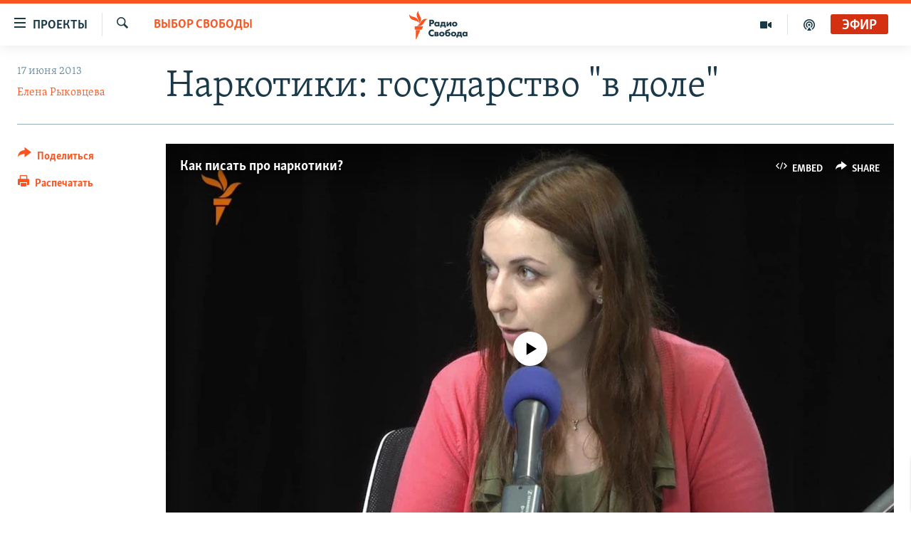

--- FILE ---
content_type: text/html; charset=utf-8
request_url: https://www.svoboda.org/a/25016112.html
body_size: 35898
content:

<!DOCTYPE html>
<html lang="ru" dir="ltr" class="no-js">
<head>
<link href="/Content/responsive/RFE/ru-RU/RFE-ru-RU.css?&amp;av=0.0.0.0&amp;cb=370" rel="stylesheet"/>
<script src="https://tags.svoboda.org/rferl-pangea/prod/utag.sync.js"></script> <script type='text/javascript' src='https://www.youtube.com/iframe_api' async></script>
<link rel="manifest" href="/manifest.json">
<script type="text/javascript">
//a general 'js' detection, must be on top level in <head>, due to CSS performance
document.documentElement.className = "js";
var cacheBuster = "370";
var appBaseUrl = "/";
var imgEnhancerBreakpoints = [0, 144, 256, 408, 650, 1023, 1597];
var isLoggingEnabled = false;
var isPreviewPage = false;
var isLivePreviewPage = false;
if (!isPreviewPage) {
window.RFE = window.RFE || {};
window.RFE.cacheEnabledByParam = window.location.href.indexOf('nocache=1') === -1;
const url = new URL(window.location.href);
const params = new URLSearchParams(url.search);
// Remove the 'nocache' parameter
params.delete('nocache');
// Update the URL without the 'nocache' parameter
url.search = params.toString();
window.history.replaceState(null, '', url.toString());
} else {
window.addEventListener('load', function() {
const links = window.document.links;
for (let i = 0; i < links.length; i++) {
links[i].href = '#';
links[i].target = '_self';
}
})
}
var pwaEnabled = false;
var swCacheDisabled;
</script>
<meta charset="utf-8" />
<title>Наркотики: государство &quot;в доле&quot;</title>
<meta name="description" content="Репортаж о наркоманах-&quot;крокодильщиках&quot; был запрещен, но его автор написала книгу" />
<meta name="keywords" content="Общество, Нестоличная Россия, Выбор Свободы" />
<meta name="viewport" content="width=device-width, initial-scale=1.0" />
<meta http-equiv="X-UA-Compatible" content="IE=edge" />
<meta name="robots" content="max-image-preview:large"><meta name="yandex-verification" content="b0c9281571f3c335" /><meta name="yandex-verification" content="18b059b061a56c18" /><meta name="yandex-verification" content="467654ae30b15a06" /> <script type="text/javascript"> (function(c,l,a,r,i,t,y){ c[a]=c[a]||function(){(c[a].q=c[a].q||[]).push(arguments)}; t=l.createElement(r);t.async=1;t.src="https://www.clarity.ms/tag/"+i; y=l.getElementsByTagName(r)[0];y.parentNode.insertBefore(t,y); })(window, document, "clarity", "script", "qwvj9hjuis"); </script>
<link href="https://www.svoboda.org/a/25016112.html" rel="canonical" />
<meta name="apple-mobile-web-app-title" content="RFE/RL" />
<meta name="apple-mobile-web-app-status-bar-style" content="black" />
<meta name="apple-itunes-app" content="app-id=478861937, app-argument=//25016112.ltr" />
<meta content="Наркотики: государство &quot;в доле&quot;" property="og:title" />
<meta content="Репортаж о наркоманах-&quot;крокодильщиках&quot; был запрещен, но его автор написала книгу" property="og:description" />
<meta content="article" property="og:type" />
<meta content="https://www.svoboda.org/a/25016112.html" property="og:url" />
<meta content="Радио Свобода" property="og:site_name" />
<meta content="https://www.facebook.com/radiosvoboda" property="article:publisher" />
<meta content="https://gdb.rferl.org/43011d1f-bc31-4d40-b0a4-0ac3ece2a5b3_tv_b_w1200_h630.jpg" property="og:image" />
<meta content="1200" property="og:image:width" />
<meta content="630" property="og:image:height" />
<meta content="322210431200953" property="fb:app_id" />
<meta content="Елена Рыковцева" name="Author" />
<meta content="summary_large_image" name="twitter:card" />
<meta content="@SvobodaRadio" name="twitter:site" />
<meta content="https://gdb.rferl.org/43011d1f-bc31-4d40-b0a4-0ac3ece2a5b3_tv_b_w1200_h630.jpg" name="twitter:image" />
<meta content="Наркотики: государство &quot;в доле&quot;" name="twitter:title" />
<meta content="Репортаж о наркоманах-&quot;крокодильщиках&quot; был запрещен, но его автор написала книгу" name="twitter:description" />
<link rel="amphtml" href="https://www.svoboda.org/amp/25016112.html" />
<script type="application/ld+json">{"articleSection":"Выбор Свободы","isAccessibleForFree":true,"headline":"Наркотики: государство \u0022в доле\u0022","inLanguage":"ru-RU","keywords":"Общество, Нестоличная Россия, Выбор Свободы","author":{"@type":"Person","url":"https://www.svoboda.org/author/елена-рыковцева/tpqp","description":"","image":{"@type":"ImageObject","url":"https://gdb.rferl.org/f9ec8327-1b3c-47c9-9325-271789caa81b.jpg"},"name":"Елена Рыковцева"},"datePublished":"2013-06-17 16:00:08Z","dateModified":"2013-06-18 12:17:08Z","publisher":{"logo":{"width":512,"height":220,"@type":"ImageObject","url":"https://www.svoboda.org/Content/responsive/RFE/ru-RU/img/logo.png"},"@type":"NewsMediaOrganization","url":"https://www.svoboda.org","sameAs":["https://www.facebook.com/radiosvoboda","https://twitter.com/SvobodaRadio","http://bit.ly/2vQLCnh","https://t.me/radiosvoboda","https://www.instagram.com/radiosvoboda/"],"name":"Радио Свобода","alternateName":"Радио Свобода"},"@context":"https://schema.org","@type":"NewsArticle","mainEntityOfPage":"https://www.svoboda.org/a/25016112.html","url":"https://www.svoboda.org/a/25016112.html","description":"Репортаж о наркоманах-\u0022крокодильщиках\u0022 был запрещен, но его автор написала книгу","image":{"width":1080,"height":608,"@type":"ImageObject","url":"https://gdb.rferl.org/43011d1f-bc31-4d40-b0a4-0ac3ece2a5b3_tv_b_w1080_h608.jpg"},"name":"Наркотики: государство \u0022в доле\u0022"}</script>
<script src="/Scripts/responsive/infographics.b?v=dVbZ-Cza7s4UoO3BqYSZdbxQZVF4BOLP5EfYDs4kqEo1&amp;av=0.0.0.0&amp;cb=370"></script>
<script src="/Scripts/responsive/loader.b?v=Q26XNwrL6vJYKjqFQRDnx01Lk2pi1mRsuLEaVKMsvpA1&amp;av=0.0.0.0&amp;cb=370"></script>
<link rel="icon" type="image/svg+xml" href="/Content/responsive/RFE/img/webApp/favicon.svg" />
<link rel="alternate icon" href="/Content/responsive/RFE/img/webApp/favicon.ico" />
<link rel="mask-icon" color="#ea6903" href="/Content/responsive/RFE/img/webApp/favicon_safari.svg" />
<link rel="apple-touch-icon" sizes="152x152" href="/Content/responsive/RFE/img/webApp/ico-152x152.png" />
<link rel="apple-touch-icon" sizes="144x144" href="/Content/responsive/RFE/img/webApp/ico-144x144.png" />
<link rel="apple-touch-icon" sizes="114x114" href="/Content/responsive/RFE/img/webApp/ico-114x114.png" />
<link rel="apple-touch-icon" sizes="72x72" href="/Content/responsive/RFE/img/webApp/ico-72x72.png" />
<link rel="apple-touch-icon-precomposed" href="/Content/responsive/RFE/img/webApp/ico-57x57.png" />
<link rel="icon" sizes="192x192" href="/Content/responsive/RFE/img/webApp/ico-192x192.png" />
<link rel="icon" sizes="128x128" href="/Content/responsive/RFE/img/webApp/ico-128x128.png" />
<meta name="msapplication-TileColor" content="#ffffff" />
<meta name="msapplication-TileImage" content="/Content/responsive/RFE/img/webApp/ico-144x144.png" />
<link rel="preload" href="/Content/responsive/fonts/Skolar-Lt_Cyrl_v2.4.woff" type="font/woff" as="font" crossorigin="anonymous" />
<link rel="alternate" type="application/rss+xml" title="RFE/RL - Top Stories [RSS]" href="/api/" />
<link rel="sitemap" type="application/rss+xml" href="/sitemap.xml" />
</head>
<body class=" nav-no-loaded cc_theme pg-article print-lay-article js-category-to-nav nojs-images ">
<script type="text/javascript" >
var analyticsData = {url:"https://www.svoboda.org/a/25016112.html",property_id:"414",article_uid:"25016112",page_title:"Наркотики: государство \"в доле\"",page_type:"article",content_type:"article",subcontent_type:"article",last_modified:"2013-06-18 12:17:08Z",pub_datetime:"2013-06-17 16:00:08Z",pub_year:"2013",pub_month:"06",pub_day:"17",pub_hour:"16",pub_weekday:"Monday",section:"выбор свободы",english_section:"choice-of-liberty",byline:"Елена Рыковцева",categories:"ru_article_society,how-does-the-country-work,choice-of-liberty",domain:"www.svoboda.org",language:"Russian",language_service:"RFERL Russian",platform:"web",copied:"no",copied_article:"",copied_title:"",runs_js:"Yes",cms_release:"8.44.0.0.370",enviro_type:"prod",slug:"",entity:"RFE",short_language_service:"RU",platform_short:"W",page_name:"Наркотики: государство \"в доле\""};
</script>
<noscript><iframe src="https://www.googletagmanager.com/ns.html?id=GTM-WXZBPZ" height="0" width="0" style="display:none;visibility:hidden"></iframe></noscript><script type="text/javascript" data-cookiecategory="analytics">
var gtmEventObject = Object.assign({}, analyticsData, {event: 'page_meta_ready'});window.dataLayer = window.dataLayer || [];window.dataLayer.push(gtmEventObject);
if (top.location === self.location) { //if not inside of an IFrame
var renderGtm = "true";
if (renderGtm === "true") {
(function(w,d,s,l,i){w[l]=w[l]||[];w[l].push({'gtm.start':new Date().getTime(),event:'gtm.js'});var f=d.getElementsByTagName(s)[0],j=d.createElement(s),dl=l!='dataLayer'?'&l='+l:'';j.async=true;j.src='//www.googletagmanager.com/gtm.js?id='+i+dl;f.parentNode.insertBefore(j,f);})(window,document,'script','dataLayer','GTM-WXZBPZ');
}
}
</script>
<!--Analytics tag js version start-->
<script type="text/javascript" data-cookiecategory="analytics">
var utag_data = Object.assign({}, analyticsData, {});
if(typeof(TealiumTagFrom)==='function' && typeof(TealiumTagSearchKeyword)==='function') {
var utag_from=TealiumTagFrom();var utag_searchKeyword=TealiumTagSearchKeyword();
if(utag_searchKeyword!=null && utag_searchKeyword!=='' && utag_data["search_keyword"]==null) utag_data["search_keyword"]=utag_searchKeyword;if(utag_from!=null && utag_from!=='') utag_data["from"]=TealiumTagFrom();}
if(window.top!== window.self&&utag_data.page_type==="snippet"){utag_data.page_type = 'iframe';}
try{if(window.top!==window.self&&window.self.location.hostname===window.top.location.hostname){utag_data.platform = 'self-embed';utag_data.platform_short = 'se';}}catch(e){if(window.top!==window.self&&window.self.location.search.includes("platformType=self-embed")){utag_data.platform = 'cross-promo';utag_data.platform_short = 'cp';}}
(function(a,b,c,d){ a="https://tags.svoboda.org/rferl-pangea/prod/utag.js"; b=document;c="script";d=b.createElement(c);d.src=a;d.type="text/java"+c;d.async=true; a=b.getElementsByTagName(c)[0];a.parentNode.insertBefore(d,a); })();
</script>
<!--Analytics tag js version end-->
<!-- Analytics tag management NoScript -->
<noscript>
<img style="position: absolute; border: none;" src="https://ssc.svoboda.org/b/ss/bbgprod,bbgentityrferl/1/G.4--NS/1079983667?pageName=rfe%3aru%3aw%3aarticle%3a%d0%9d%d0%b0%d1%80%d0%ba%d0%be%d1%82%d0%b8%d0%ba%d0%b8%3a%20%d0%b3%d0%be%d1%81%d1%83%d0%b4%d0%b0%d1%80%d1%81%d1%82%d0%b2%d0%be%20%22%d0%b2%20%d0%b4%d0%be%d0%bb%d0%b5%22&amp;c6=%d0%9d%d0%b0%d1%80%d0%ba%d0%be%d1%82%d0%b8%d0%ba%d0%b8%3a%20%d0%b3%d0%be%d1%81%d1%83%d0%b4%d0%b0%d1%80%d1%81%d1%82%d0%b2%d0%be%20%22%d0%b2%20%d0%b4%d0%be%d0%bb%d0%b5%22&amp;v36=8.44.0.0.370&amp;v6=D=c6&amp;g=https%3a%2f%2fwww.svoboda.org%2fa%2f25016112.html&amp;c1=D=g&amp;v1=D=g&amp;events=event1,event52&amp;c16=rferl%20russian&amp;v16=D=c16&amp;c5=choice-of-liberty&amp;v5=D=c5&amp;ch=%d0%92%d1%8b%d0%b1%d0%be%d1%80%20%d0%a1%d0%b2%d0%be%d0%b1%d0%be%d0%b4%d1%8b&amp;c15=russian&amp;v15=D=c15&amp;c4=article&amp;v4=D=c4&amp;c14=25016112&amp;v14=D=c14&amp;v20=no&amp;c17=web&amp;v17=D=c17&amp;mcorgid=518abc7455e462b97f000101%40adobeorg&amp;server=www.svoboda.org&amp;pageType=D=c4&amp;ns=bbg&amp;v29=D=server&amp;v25=rfe&amp;v30=414&amp;v105=D=User-Agent " alt="analytics" width="1" height="1" /></noscript>
<!-- End of Analytics tag management NoScript -->
<!--*** Accessibility links - For ScreenReaders only ***-->
<section>
<div class="sr-only">
<h2>Ссылки для упрощенного доступа</h2>
<ul>
<li><a href="#content" data-disable-smooth-scroll="1">Вернуться к основному содержанию</a></li>
<li><a href="#navigation" data-disable-smooth-scroll="1">Вернутся к главной навигации</a></li>
<li><a href="#txtHeaderSearch" data-disable-smooth-scroll="1">Вернутся к поиску</a></li>
</ul>
</div>
</section>
<div class="fb-quote"></div>
<div dir="ltr">
<div id="page">
<aside>
<div class="c-lightbox overlay-modal">
<div class="c-lightbox__intro">
<h2 class="c-lightbox__intro-title"></h2>
<button class="btn btn--rounded c-lightbox__btn c-lightbox__intro-next" title="Следующий">
<span class="ico ico--rounded ico-chevron-forward"></span>
<span class="sr-only">Следующий</span>
</button>
</div>
<div class="c-lightbox__nav">
<button class="btn btn--rounded c-lightbox__btn c-lightbox__btn--close" title="Закрыть">
<span class="ico ico--rounded ico-close"></span>
<span class="sr-only">Закрыть</span>
</button>
<button class="btn btn--rounded c-lightbox__btn c-lightbox__btn--prev" title="Предыдущий">
<span class="ico ico--rounded ico-chevron-backward"></span>
<span class="sr-only">Предыдущий</span>
</button>
<button class="btn btn--rounded c-lightbox__btn c-lightbox__btn--next" title="Следующий">
<span class="ico ico--rounded ico-chevron-forward"></span>
<span class="sr-only">Следующий</span>
</button>
</div>
<div class="c-lightbox__content-wrap">
<figure class="c-lightbox__content">
<span class="c-spinner c-spinner--lightbox">
<img src="/Content/responsive/img/player-spinner.png"
alt="пожалуйста, подождите"
title="пожалуйста, подождите" />
</span>
<div class="c-lightbox__img">
<div class="thumb">
<img src="" alt="" />
</div>
</div>
<figcaption>
<div class="c-lightbox__info c-lightbox__info--foot">
<span class="c-lightbox__counter"></span>
<span class="caption c-lightbox__caption"></span>
</div>
</figcaption>
</figure>
</div>
<div class="hidden">
<div class="content-advisory__box content-advisory__box--lightbox">
<span class="content-advisory__box-text">На этом изображение содержится контент, который некоторые пользователи могут счесть шокирующим или оскорбительным</span>
<button class="btn btn--transparent content-advisory__box-btn m-t-md" value="text" type="button">
<span class="btn__text">
Нажмите для просмотра
</span>
</button>
</div>
</div>
</div>
<div class="print-dialogue">
<div class="container">
<h3 class="print-dialogue__title section-head">Варианты печати:</h3>
<div class="print-dialogue__opts">
<ul class="print-dialogue__opt-group">
<li class="form__group form__group--checkbox">
<input class="form__check " id="checkboxImages" name="checkboxImages" type="checkbox" checked="checked" />
<label for="checkboxImages" class="form__label m-t-md">Изображения</label>
</li>
<li class="form__group form__group--checkbox">
<input class="form__check " id="checkboxMultimedia" name="checkboxMultimedia" type="checkbox" checked="checked" />
<label for="checkboxMultimedia" class="form__label m-t-md">Мультимедиа</label>
</li>
</ul>
<ul class="print-dialogue__opt-group">
<li class="form__group form__group--checkbox">
<input class="form__check " id="checkboxEmbedded" name="checkboxEmbedded" type="checkbox" checked="checked" />
<label for="checkboxEmbedded" class="form__label m-t-md">Встроенный контент и реклама</label>
</li>
<li class="hidden">
<input class="form__check " id="checkboxComments" name="checkboxComments" type="checkbox" />
<label for="checkboxComments" class="form__label m-t-md">Комментарии</label>
</li>
</ul>
</div>
<div class="print-dialogue__buttons">
<button class="btn btn--secondary close-button" type="button" title="Отменить">
<span class="btn__text ">Отменить</span>
</button>
<button class="btn btn-cust-print m-l-sm" type="button" title="Распечатать">
<span class="btn__text ">Распечатать</span>
</button>
</div>
</div>
</div>
<div class="ctc-message pos-fix">
<div class="ctc-message__inner">Ссылка была скопирована</div>
</div>
</aside>
<div class="hdr-20 hdr-20--big">
<div class="hdr-20__inner">
<div class="hdr-20__max pos-rel">
<div class="hdr-20__side hdr-20__side--primary d-flex">
<label data-for="main-menu-ctrl" data-switcher-trigger="true" data-switch-target="main-menu-ctrl" class="burger hdr-trigger pos-rel trans-trigger" data-trans-evt="click" data-trans-id="menu">
<span class="ico ico-close hdr-trigger__ico hdr-trigger__ico--close burger__ico burger__ico--close"></span>
<span class="ico ico-menu hdr-trigger__ico hdr-trigger__ico--open burger__ico burger__ico--open"></span>
<span class="burger__label">Проекты</span>
</label>
<div class="menu-pnl pos-fix trans-target" data-switch-target="main-menu-ctrl" data-trans-id="menu">
<div class="menu-pnl__inner">
<nav class="main-nav menu-pnl__item menu-pnl__item--first">
<ul class="main-nav__list accordeon" data-analytics-tales="false" data-promo-name="link" data-location-name="nav,secnav">
<li class="main-nav__item accordeon__item" data-switch-target="menu-item-3486">
<label class="main-nav__item-name main-nav__item-name--label accordeon__control-label" data-switcher-trigger="true" data-for="menu-item-3486">
Радио
<span class="ico ico-chevron-down main-nav__chev"></span>
</label>
<div class="main-nav__sub-list">
<a class="main-nav__item-name main-nav__item-name--link main-nav__item-name--sub" href="/programs" title="Радиопрограммы" >Радиопрограммы</a>
<a class="main-nav__item-name main-nav__item-name--link main-nav__item-name--sub" href="https://www.svoboda.org/p/7451.html" title="Подкасты" >Подкасты</a>
<a class="main-nav__item-name main-nav__item-name--link main-nav__item-name--sub" href="/schedule/radio.html#live-now" title="Расписание вещания" >Расписание вещания</a>
</div>
</li>
<li class="main-nav__item">
<a class="main-nav__item-name main-nav__item-name--link" href="/authors" title="Авторские проекты" data-item-name="responsive-authors" >Авторские проекты</a>
</li>
<li class="main-nav__item">
<a class="main-nav__item-name main-nav__item-name--link" href="/quotations" title="Цитаты Свободы" data-item-name="quotes-of-liberty" >Цитаты Свободы</a>
</li>
<li class="main-nav__item">
<a class="main-nav__item-name main-nav__item-name--link" href="/opinions" title="Мнения" data-item-name="opinions_resp" >Мнения</a>
</li>
<li class="main-nav__item">
<a class="main-nav__item-name main-nav__item-name--link" href="/regions" title="Регионы" data-item-name="regions" >Регионы</a>
</li>
<li class="main-nav__item">
<a class="main-nav__item-name main-nav__item-name--link" href="/subscribe" title="Подпишитесь на рассылку" data-item-name="mail-list" >Подпишитесь на рассылку</a>
</li>
</ul>
</nav>
<div class="menu-pnl__item">
<a href="https://www.sibreal.org" class="menu-pnl__item-link" alt="Сибирь.Реалии">Сибирь.Реалии</a>
<a href="https://www.severreal.org" class="menu-pnl__item-link" alt="Север.Реалии">Север.Реалии</a>
</div>
<div class="menu-pnl__item menu-pnl__item--social">
<h5 class="menu-pnl__sub-head">Социальные сети</h5>
<a href="https://www.facebook.com/radiosvoboda" title="Мы в Facebook" data-analytics-text="follow_on_facebook" class="btn btn--rounded btn--social-inverted menu-pnl__btn js-social-btn btn-facebook" target="_blank" rel="noopener">
<span class="ico ico-facebook-alt ico--rounded"></span>
</a>
<a href="https://twitter.com/SvobodaRadio" title="Мы в Twitter" data-analytics-text="follow_on_twitter" class="btn btn--rounded btn--social-inverted menu-pnl__btn js-social-btn btn-twitter" target="_blank" rel="noopener">
<span class="ico ico-twitter ico--rounded"></span>
</a>
<a href="http://bit.ly/2vQLCnh" title="Присоединяйтесь в Youtube" data-analytics-text="follow_on_youtube" class="btn btn--rounded btn--social-inverted menu-pnl__btn js-social-btn btn-youtube" target="_blank" rel="noopener">
<span class="ico ico-youtube ico--rounded"></span>
</a>
<a href="https://t.me/radiosvoboda" title="Подпишитесь в Telegram" data-analytics-text="follow_on_telegram" class="btn btn--rounded btn--social-inverted menu-pnl__btn js-social-btn btn-telegram" target="_blank" rel="noopener">
<span class="ico ico-telegram ico--rounded"></span>
</a>
<a href="https://www.instagram.com/radiosvoboda/" title="Подпишитесь на нашу страницу в Instagram" data-analytics-text="follow_on_instagram" class="btn btn--rounded btn--social-inverted menu-pnl__btn js-social-btn btn-instagram" target="_blank" rel="noopener">
<span class="ico ico-instagram ico--rounded"></span>
</a>
</div>
<div class="menu-pnl__item">
<a href="/navigation/allsites" class="menu-pnl__item-link">
<span class="ico ico-languages "></span>
Все сайты РСЕ/РС
</a>
</div>
</div>
</div>
<label data-for="top-search-ctrl" data-switcher-trigger="true" data-switch-target="top-search-ctrl" class="top-srch-trigger hdr-trigger">
<span class="ico ico-close hdr-trigger__ico hdr-trigger__ico--close top-srch-trigger__ico top-srch-trigger__ico--close"></span>
<span class="ico ico-search hdr-trigger__ico hdr-trigger__ico--open top-srch-trigger__ico top-srch-trigger__ico--open"></span>
</label>
<div class="srch-top srch-top--in-header" data-switch-target="top-search-ctrl">
<div class="container">
<form action="/s" class="srch-top__form srch-top__form--in-header" id="form-topSearchHeader" method="get" role="search"><label for="txtHeaderSearch" class="sr-only">Искать</label>
<input type="text" id="txtHeaderSearch" name="k" placeholder="текст для поиска..." accesskey="s" value="" class="srch-top__input analyticstag-event" onkeydown="if (event.keyCode === 13) { FireAnalyticsTagEventOnSearch('search', $dom.get('#txtHeaderSearch')[0].value) }" />
<button title="Искать" type="submit" class="btn btn--top-srch analyticstag-event" onclick="FireAnalyticsTagEventOnSearch('search', $dom.get('#txtHeaderSearch')[0].value) ">
<span class="ico ico-search"></span>
</button></form>
</div>
</div>
<a href="/" class="main-logo-link">
<img src="/Content/responsive/RFE/ru-RU/img/logo-compact.svg" class="main-logo main-logo--comp" alt="site logo">
<img src="/Content/responsive/RFE/ru-RU/img/logo.svg" class="main-logo main-logo--big" alt="site logo">
</a>
</div>
<div class="hdr-20__side hdr-20__side--secondary d-flex">
<a href="/p/7451.html" title="подкасты" class="hdr-20__secondary-item" data-item-name="podcast">
<span class="ico ico-podcast hdr-20__secondary-icon"></span>
</a>
<a href="/z/959" title="Видео" class="hdr-20__secondary-item" data-item-name="video">
<span class="ico ico-video hdr-20__secondary-icon"></span>
</a>
<a href="/s" title="Искать" class="hdr-20__secondary-item hdr-20__secondary-item--search" data-item-name="search">
<span class="ico ico-search hdr-20__secondary-icon hdr-20__secondary-icon--search"></span>
</a>
<div class="hdr-20__secondary-item live-b-drop">
<div class="live-b-drop__off">
<a href="/live/audio/81" class="live-b-drop__link" title="Эфир" data-item-name="live">
<span class="badge badge--live-btn badge--live">
Эфир
</span>
</a>
</div>
<div class="live-b-drop__on hidden">
<label data-for="live-ctrl" data-switcher-trigger="true" data-switch-target="live-ctrl" class="live-b-drop__label pos-rel">
<span class="badge badge--live badge--live-btn">
Эфир
</span>
<span class="ico ico-close live-b-drop__label-ico live-b-drop__label-ico--close"></span>
</label>
<div class="live-b-drop__panel" id="targetLivePanelDiv" data-switch-target="live-ctrl"></div>
</div>
</div>
<div class="srch-bottom">
<form action="/s" class="srch-bottom__form d-flex" id="form-bottomSearch" method="get" role="search"><label for="txtSearch" class="sr-only">Искать</label>
<input type="search" id="txtSearch" name="k" placeholder="текст для поиска..." accesskey="s" value="" class="srch-bottom__input analyticstag-event" onkeydown="if (event.keyCode === 13) { FireAnalyticsTagEventOnSearch('search', $dom.get('#txtSearch')[0].value) }" />
<button title="Искать" type="submit" class="btn btn--bottom-srch analyticstag-event" onclick="FireAnalyticsTagEventOnSearch('search', $dom.get('#txtSearch')[0].value) ">
<span class="ico ico-search"></span>
</button></form>
</div>
</div>
<img src="/Content/responsive/RFE/ru-RU/img/logo-print.gif" class="logo-print" alt="site logo">
<img src="/Content/responsive/RFE/ru-RU/img/logo-print_color.png" class="logo-print logo-print--color" alt="site logo">
</div>
</div>
</div>
<script>
if (document.body.className.indexOf('pg-home') > -1) {
var nav2In = document.querySelector('.hdr-20__inner');
var nav2Sec = document.querySelector('.hdr-20__side--secondary');
var secStyle = window.getComputedStyle(nav2Sec);
if (nav2In && window.pageYOffset < 150 && secStyle['position'] !== 'fixed') {
nav2In.classList.add('hdr-20__inner--big')
}
}
</script>
<div class="c-hlights c-hlights--breaking c-hlights--no-item" data-hlight-display="mobile,desktop">
<div class="c-hlights__wrap container p-0">
<div class="c-hlights__nav">
<a role="button" href="#" title="Предыдущий">
<span class="ico ico-chevron-backward m-0"></span>
<span class="sr-only">Предыдущий</span>
</a>
<a role="button" href="#" title="Следующий">
<span class="ico ico-chevron-forward m-0"></span>
<span class="sr-only">Следующий</span>
</a>
</div>
<span class="c-hlights__label">
<span class="">Новость часа</span>
<span class="switcher-trigger">
<label data-for="more-less-1" data-switcher-trigger="true" class="switcher-trigger__label switcher-trigger__label--more p-b-0" title="Показать больше">
<span class="ico ico-chevron-down"></span>
</label>
<label data-for="more-less-1" data-switcher-trigger="true" class="switcher-trigger__label switcher-trigger__label--less p-b-0" title="Свернуть">
<span class="ico ico-chevron-up"></span>
</label>
</span>
</span>
<ul class="c-hlights__items switcher-target" data-switch-target="more-less-1">
</ul>
</div>
</div> <div id="content">
<main class="container">
<div class="hdr-container">
<div class="row">
<div class="col-category col-xs-12 col-md-2 pull-left"> <div class="category js-category">
<a class="" href="/z/16366">Выбор Свободы</a> </div>
</div><div class="col-title col-xs-12 col-md-10 pull-right"> <h1 class="title pg-title">
Наркотики: государство &quot;в доле&quot;
</h1>
</div><div class="col-publishing-details col-xs-12 col-sm-12 col-md-2 pull-left"> <div class="publishing-details ">
<div class="published">
<span class="date" >
<time pubdate="pubdate" datetime="2013-06-17T20:00:08+03:00">
17 июня 2013
</time>
</span>
</div>
<div class="links">
<ul class="links__list links__list--column">
<li class="links__item">
<a class="links__item-link" href="/author/елена-рыковцева/tpqp" title="Елена Рыковцева">Елена Рыковцева</a>
</li>
</ul>
</div>
</div>
</div><div class="col-lg-12 separator"> <div class="separator">
<hr class="title-line" />
</div>
</div><div class="col-multimedia col-xs-12 col-md-10 pull-right"> <div class="media-pholder media-pholder--video ">
<div class="c-sticky-container" data-poster="https://gdb.rferl.org/43011d1f-bc31-4d40-b0a4-0ac3ece2a5b3_tv_b_w250_r1.jpg">
<div class="c-sticky-element" data-sp_api="pangea-video" data-persistent data-persistent-browse-out >
<div class="c-mmp c-mmp--enabled c-mmp--loading c-mmp--video c-mmp--standard c-mmp--has-poster c-sticky-element__swipe-el"
data-player_id="" data-title="Как писать про наркотики?" data-hide-title="False"
data-breakpoint_s="320" data-breakpoint_m="640" data-breakpoint_l="992"
data-hlsjs-src="/Scripts/responsive/hls.b"
data-bypass-dash-for-vod="true"
data-bypass-dash-for-live-video="true"
data-bypass-dash-for-live-audio="true"
id="player25014880">
<div class="c-mmp__poster js-poster c-mmp__poster--video">
<img src="https://gdb.rferl.org/43011d1f-bc31-4d40-b0a4-0ac3ece2a5b3_tv_b_w250_r1.jpg" alt="Как писать про наркотики?" title="Как писать про наркотики?" class="c-mmp__poster-image-h" />
</div>
<a class="c-mmp__fallback-link" href="https://rfe-video-ns.akamaized.net/pangeavideo/2013/06/4/43/43011d1f-bc31-4d40-b0a4-0ac3ece2a5b3.mp4">
<span class="c-mmp__fallback-link-icon">
<span class="ico ico-play"></span>
</span>
</a>
<div class="c-spinner">
<img src="/Content/responsive/img/player-spinner.png" alt="пожалуйста, подождите" title="пожалуйста, подождите" />
</div>
<span class="c-mmp__big_play_btn js-btn-play-big">
<span class="ico ico-play"></span>
</span>
<div class="c-mmp__player">
<video src="https://rfe-video-ns.akamaized.net/pangeavideo/2013/06/4/43/43011d1f-bc31-4d40-b0a4-0ac3ece2a5b3.mp4" data-fallbacksrc="https://rfe-video-ns.akamaized.net/pangeavideo/2013/06/4/43/43011d1f-bc31-4d40-b0a4-0ac3ece2a5b3.mp4" data-fallbacktype="video/mp4" data-type="video/mp4" data-info="Auto" data-sources="[{&quot;AmpSrc&quot;:&quot;https://rfe-video-ns.akamaized.net/pangeavideo/2013/06/4/43/43011d1f-bc31-4d40-b0a4-0ac3ece2a5b3_mobile.mp4&quot;,&quot;Src&quot;:&quot;https://rfe-video-ns.akamaized.net/pangeavideo/2013/06/4/43/43011d1f-bc31-4d40-b0a4-0ac3ece2a5b3_mobile.mp4&quot;,&quot;Type&quot;:&quot;video/mp4&quot;,&quot;DataInfo&quot;:&quot;270p&quot;,&quot;Url&quot;:null,&quot;BlockAutoTo&quot;:null,&quot;BlockAutoFrom&quot;:null},{&quot;AmpSrc&quot;:&quot;https://rfe-video-ns.akamaized.net/pangeavideo/2013/06/4/43/43011d1f-bc31-4d40-b0a4-0ac3ece2a5b3.mp4&quot;,&quot;Src&quot;:&quot;https://rfe-video-ns.akamaized.net/pangeavideo/2013/06/4/43/43011d1f-bc31-4d40-b0a4-0ac3ece2a5b3.mp4&quot;,&quot;Type&quot;:&quot;video/mp4&quot;,&quot;DataInfo&quot;:&quot;360p&quot;,&quot;Url&quot;:null,&quot;BlockAutoTo&quot;:null,&quot;BlockAutoFrom&quot;:null}]" data-pub_datetime="2013-06-17 16:00:00Z" data-lt-on-play="0" data-lt-url="" webkit-playsinline="webkit-playsinline" playsinline="playsinline" style="width:100%; height:100%" title="Как писать про наркотики?" data-aspect-ratio="640/360" data-sdkadaptive="true" data-sdkamp="false" data-sdktitle="Как писать про наркотики?" data-sdkvideo="html5" data-sdkid="25014880" data-sdktype="Video ondemand">
</video>
</div>
<div class="c-mmp__overlay c-mmp__overlay--title c-mmp__overlay--partial c-mmp__overlay--disabled c-mmp__overlay--slide-from-top js-c-mmp__title-overlay">
<span class="c-mmp__overlay-actions c-mmp__overlay-actions-top js-overlay-actions">
<span class="c-mmp__overlay-actions-link c-mmp__overlay-actions-link--embed js-btn-embed-overlay" title="Embed">
<span class="c-mmp__overlay-actions-link-ico ico ico-embed-code"></span>
<span class="c-mmp__overlay-actions-link-text">Embed</span>
</span>
<span class="c-mmp__overlay-actions-link c-mmp__overlay-actions-link--share js-btn-sharing-overlay" title="share">
<span class="c-mmp__overlay-actions-link-ico ico ico-share"></span>
<span class="c-mmp__overlay-actions-link-text">share</span>
</span>
<span class="c-mmp__overlay-actions-link c-mmp__overlay-actions-link--close-sticky c-sticky-element__close-el" title="close">
<span class="c-mmp__overlay-actions-link-ico ico ico-close"></span>
</span>
</span>
<div class="c-mmp__overlay-title js-overlay-title">
<h5 class="c-mmp__overlay-media-title">
<a class="js-media-title-link" href="/a/25014880.html" target="_blank" rel="noopener" title="Как писать про наркотики?">Как писать про наркотики?</a>
</h5>
</div>
</div>
<div class="c-mmp__overlay c-mmp__overlay--sharing c-mmp__overlay--disabled c-mmp__overlay--slide-from-bottom js-c-mmp__sharing-overlay">
<span class="c-mmp__overlay-actions">
<span class="c-mmp__overlay-actions-link c-mmp__overlay-actions-link--embed js-btn-embed-overlay" title="Embed">
<span class="c-mmp__overlay-actions-link-ico ico ico-embed-code"></span>
<span class="c-mmp__overlay-actions-link-text">Embed</span>
</span>
<span class="c-mmp__overlay-actions-link c-mmp__overlay-actions-link--share js-btn-sharing-overlay" title="share">
<span class="c-mmp__overlay-actions-link-ico ico ico-share"></span>
<span class="c-mmp__overlay-actions-link-text">share</span>
</span>
<span class="c-mmp__overlay-actions-link c-mmp__overlay-actions-link--close js-btn-close-overlay" title="close">
<span class="c-mmp__overlay-actions-link-ico ico ico-close"></span>
</span>
</span>
<div class="c-mmp__overlay-tabs">
<div class="c-mmp__overlay-tab c-mmp__overlay-tab--disabled c-mmp__overlay-tab--slide-backward js-tab-embed-overlay" data-trigger="js-btn-embed-overlay" data-embed-source="//www.svoboda.org/embed/player/0/25014880.html?type=video" role="form">
<div class="c-mmp__overlay-body c-mmp__overlay-body--centered-vertical">
<div class="column">
<div class="c-mmp__status-msg ta-c js-message-embed-code-copied" role="tooltip">
Текст скопирван
</div>
<div class="c-mmp__form-group ta-c">
<input type="text" name="embed_code" class="c-mmp__input-text js-embed-code" dir="ltr" value="" readonly />
<span class="c-mmp__input-btn js-btn-copy-embed-code" title="Скопировать ссылку"><span class="ico ico-content-copy"></span></span>
</div>
<hr class="c-mmp__separator-line" />
<div class="c-mmp__form-group ta-c">
<label class="c-mmp__form-inline-element">
<span class="c-mmp__form-inline-element-text" title="width">width</span>
<input type="text" title="width" value="640" data-default="640" dir="ltr" name="embed_width" class="ta-c c-mmp__input-text c-mmp__input-text--xs js-video-embed-width" aria-live="assertive" />
<span class="c-mmp__input-suffix">px</span>
</label>
<label class="c-mmp__form-inline-element">
<span class="c-mmp__form-inline-element-text" title="height">height</span>
<input type="text" title="height" value="360" data-default="360" dir="ltr" name="embed_height" class="ta-c c-mmp__input-text c-mmp__input-text--xs js-video-embed-height" aria-live="assertive" />
<span class="c-mmp__input-suffix">px</span>
</label>
</div>
</div>
</div>
</div>
<div class="c-mmp__overlay-tab c-mmp__overlay-tab--disabled c-mmp__overlay-tab--slide-forward js-tab-sharing-overlay" data-trigger="js-btn-sharing-overlay" role="form">
<div class="c-mmp__overlay-body c-mmp__overlay-body--centered-vertical">
<div class="column">
<div class="not-apply-to-sticky audio-fl-bwd">
<aside class="player-content-share share share--mmp" role="complementary"
data-share-url="https://www.svoboda.org/a/25014880.html" data-share-title="Как писать про наркотики?" data-share-text="">
<ul class="share__list">
<li class="share__item">
<a href="https://facebook.com/sharer.php?u=https%3a%2f%2fwww.svoboda.org%2fa%2f25014880.html"
data-analytics-text="share_on_facebook"
title="Facebook" target="_blank"
class="btn bg-transparent js-social-btn">
<span class="ico ico-facebook fs_xl "></span>
</a>
</li>
<li class="share__item">
<a href="https://twitter.com/share?url=https%3a%2f%2fwww.svoboda.org%2fa%2f25014880.html&amp;text=%d0%9a%d0%b0%d0%ba+%d0%bf%d0%b8%d1%81%d0%b0%d1%82%d1%8c+%d0%bf%d1%80%d0%be+%d0%bd%d0%b0%d1%80%d0%ba%d0%be%d1%82%d0%b8%d0%ba%d0%b8%3f"
data-analytics-text="share_on_twitter"
title="X (Twitter)" target="_blank"
class="btn bg-transparent js-social-btn">
<span class="ico ico-twitter fs_xl "></span>
</a>
</li>
<li class="share__item">
<a href="/a/25014880.html" title="Поделиться" class="btn bg-transparent" target="_blank" rel="noopener">
<span class="ico ico-ellipsis fs_xl "></span>
</a>
</li>
</ul>
</aside>
</div>
<hr class="c-mmp__separator-line audio-fl-bwd xs-hidden s-hidden" />
<div class="c-mmp__status-msg ta-c js-message-share-url-copied" role="tooltip">
The URL has been copied to your clipboard
</div>
<div class="c-mmp__form-group ta-c audio-fl-bwd xs-hidden s-hidden">
<input type="text" name="share_url" class="c-mmp__input-text js-share-url" value="https://www.svoboda.org/a/25014880.html" dir="ltr" readonly />
<span class="c-mmp__input-btn js-btn-copy-share-url" title="Скопировать ссылку"><span class="ico ico-content-copy"></span></span>
</div>
</div>
</div>
</div>
</div>
</div>
<div class="c-mmp__overlay c-mmp__overlay--settings c-mmp__overlay--disabled c-mmp__overlay--slide-from-bottom js-c-mmp__settings-overlay">
<span class="c-mmp__overlay-actions">
<span class="c-mmp__overlay-actions-link c-mmp__overlay-actions-link--close js-btn-close-overlay" title="close">
<span class="c-mmp__overlay-actions-link-ico ico ico-close"></span>
</span>
</span>
<div class="c-mmp__overlay-body c-mmp__overlay-body--centered-vertical">
<div class="column column--scrolling js-sources"></div>
</div>
</div>
<div class="c-mmp__overlay c-mmp__overlay--disabled js-c-mmp__disabled-overlay">
<div class="c-mmp__overlay-body c-mmp__overlay-body--centered-vertical">
<div class="column">
<p class="ta-c"><span class="ico ico-clock"></span>No media source currently available</p>
</div>
</div>
</div>
<div class="c-mmp__cpanel-container js-cpanel-container">
<div class="c-mmp__cpanel c-mmp__cpanel--hidden">
<div class="c-mmp__cpanel-playback-controls">
<span class="c-mmp__cpanel-btn c-mmp__cpanel-btn--play js-btn-play" title="play">
<span class="ico ico-play m-0"></span>
</span>
<span class="c-mmp__cpanel-btn c-mmp__cpanel-btn--pause js-btn-pause" title="pause">
<span class="ico ico-pause m-0"></span>
</span>
</div>
<div class="c-mmp__cpanel-progress-controls">
<span class="c-mmp__cpanel-progress-controls-current-time js-current-time" dir="ltr">0:00</span>
<span class="c-mmp__cpanel-progress-controls-duration js-duration" dir="ltr">
0:13:46
</span>
<span class="c-mmp__indicator c-mmp__indicator--horizontal" dir="ltr">
<span class="c-mmp__indicator-lines js-progressbar">
<span class="c-mmp__indicator-line c-mmp__indicator-line--range js-playback-range" style="width:100%"></span>
<span class="c-mmp__indicator-line c-mmp__indicator-line--buffered js-playback-buffered" style="width:0%"></span>
<span class="c-mmp__indicator-line c-mmp__indicator-line--tracked js-playback-tracked" style="width:0%"></span>
<span class="c-mmp__indicator-line c-mmp__indicator-line--played js-playback-played" style="width:0%"></span>
<span class="c-mmp__indicator-line c-mmp__indicator-line--live js-playback-live"><span class="strip"></span></span>
<span class="c-mmp__indicator-btn ta-c js-progressbar-btn">
<button class="c-mmp__indicator-btn-pointer" type="button"></button>
</span>
<span class="c-mmp__badge c-mmp__badge--tracked-time c-mmp__badge--hidden js-progressbar-indicator-badge" dir="ltr" style="left:0%">
<span class="c-mmp__badge-text js-progressbar-indicator-badge-text">0:00</span>
</span>
</span>
</span>
</div>
<div class="c-mmp__cpanel-additional-controls">
<span class="c-mmp__cpanel-additional-controls-volume js-volume-controls">
<span class="c-mmp__cpanel-btn c-mmp__cpanel-btn--volume js-btn-volume" title="volume">
<span class="ico ico-volume-unmuted m-0"></span>
</span>
<span class="c-mmp__indicator c-mmp__indicator--vertical js-volume-panel" dir="ltr">
<span class="c-mmp__indicator-lines js-volumebar">
<span class="c-mmp__indicator-line c-mmp__indicator-line--range js-volume-range" style="height:100%"></span>
<span class="c-mmp__indicator-line c-mmp__indicator-line--volume js-volume-level" style="height:0%"></span>
<span class="c-mmp__indicator-slider">
<span class="c-mmp__indicator-btn ta-c c-mmp__indicator-btn--hidden js-volumebar-btn">
<button class="c-mmp__indicator-btn-pointer" type="button"></button>
</span>
</span>
</span>
</span>
</span>
<div class="c-mmp__cpanel-additional-controls-settings js-settings-controls">
<span class="c-mmp__cpanel-btn c-mmp__cpanel-btn--settings-overlay js-btn-settings-overlay" title="source switch">
<span class="ico ico-settings m-0"></span>
</span>
<span class="c-mmp__cpanel-btn c-mmp__cpanel-btn--settings-expand js-btn-settings-expand" title="source switch">
<span class="ico ico-settings m-0"></span>
</span>
<div class="c-mmp__expander c-mmp__expander--sources js-c-mmp__expander--sources">
<div class="c-mmp__expander-content js-sources"></div>
</div>
</div>
<a href="/embed/player/Article/25014880.html?type=video&amp;FullScreenMode=True" target="_blank" rel="noopener" class="c-mmp__cpanel-btn c-mmp__cpanel-btn--fullscreen js-btn-fullscreen" title="fullscreen">
<span class="ico ico-fullscreen m-0"></span>
</a>
</div>
</div>
</div>
</div>
</div>
</div>
<div class="media-download">
<div class="simple-menu">
<span class="handler">
<span class="ico ico-download"></span>
<span class="label">Скачать медиафайл</span>
<span class="ico ico-chevron-down"></span>
</span>
<div class="inner">
<ul class="subitems">
<li class="subitem">
<a href="https://rfe-video-ns.akamaized.net/pangeavideo/2013/06/4/43/43011d1f-bc31-4d40-b0a4-0ac3ece2a5b3_mobile.mp4?download=1" title="270p | 44,4MB" class="handler"
onclick="FireAnalyticsTagEventOnDownload(this, 'video', 25014880, 'Как писать про наркотики?', null, 'Елена Рыковцева', '2013', '06', '17')">
270p | 44,4MB
</a>
</li>
<li class="subitem">
<a href="https://rfe-video-ns.akamaized.net/pangeavideo/2013/06/4/43/43011d1f-bc31-4d40-b0a4-0ac3ece2a5b3.mp4?download=1" title="360p | 63,3MB" class="handler"
onclick="FireAnalyticsTagEventOnDownload(this, 'video', 25014880, 'Как писать про наркотики?', null, 'Елена Рыковцева', '2013', '06', '17')">
360p | 63,3MB
</a>
</li>
</ul>
</div>
</div>
</div>
<p class="caption">Марина Ахмедова</p>
</div>
</div><div class="col-xs-12 col-md-2 pull-left article-share pos-rel"> <div class="share--box">
<div class="sticky-share-container" style="display:none">
<div class="container">
<a href="https://www.svoboda.org" id="logo-sticky-share">&nbsp;</a>
<div class="pg-title pg-title--sticky-share">
Наркотики: государство &quot;в доле&quot;
</div>
<div class="sticked-nav-actions">
<!--This part is for sticky navigation display-->
<p class="buttons link-content-sharing p-0 ">
<button class="btn btn--link btn-content-sharing p-t-0 " id="btnContentSharing" value="text" role="Button" type="" title="поделиться в других соцсетях">
<span class="ico ico-share ico--l"></span>
<span class="btn__text ">
Поделиться
</span>
</button>
</p>
<aside class="content-sharing js-content-sharing js-content-sharing--apply-sticky content-sharing--sticky"
role="complementary"
data-share-url="https://www.svoboda.org/a/25016112.html" data-share-title="Наркотики: государство &quot;в доле&quot;" data-share-text="Репортаж о наркоманах-&quot;крокодильщиках&quot; был запрещен, но его автор написала книгу">
<div class="content-sharing__popover">
<h6 class="content-sharing__title">Поделиться</h6>
<button href="#close" id="btnCloseSharing" class="btn btn--text-like content-sharing__close-btn">
<span class="ico ico-close ico--l"></span>
</button>
<ul class="content-sharing__list">
<li class="content-sharing__item">
<div class="ctc ">
<input type="text" class="ctc__input" readonly="readonly">
<a href="" js-href="https://www.svoboda.org/a/25016112.html" class="content-sharing__link ctc__button">
<span class="ico ico-copy-link ico--rounded ico--s"></span>
<span class="content-sharing__link-text">Скопировать ссылку</span>
</a>
</div>
</li>
<li class="content-sharing__item">
<a href="https://facebook.com/sharer.php?u=https%3a%2f%2fwww.svoboda.org%2fa%2f25016112.html"
data-analytics-text="share_on_facebook"
title="Facebook" target="_blank"
class="content-sharing__link js-social-btn">
<span class="ico ico-facebook ico--rounded ico--s"></span>
<span class="content-sharing__link-text">Facebook</span>
</a>
</li>
<li class="content-sharing__item">
<a href="https://twitter.com/share?url=https%3a%2f%2fwww.svoboda.org%2fa%2f25016112.html&amp;text=%d0%9d%d0%b0%d1%80%d0%ba%d0%be%d1%82%d0%b8%d0%ba%d0%b8%3a+%d0%b3%d0%be%d1%81%d1%83%d0%b4%d0%b0%d1%80%d1%81%d1%82%d0%b2%d0%be+%22%d0%b2+%d0%b4%d0%be%d0%bb%d0%b5%22"
data-analytics-text="share_on_twitter"
title="X (Twitter)" target="_blank"
class="content-sharing__link js-social-btn">
<span class="ico ico-twitter ico--rounded ico--s"></span>
<span class="content-sharing__link-text">X (Twitter)</span>
</a>
</li>
<li class="content-sharing__item">
<a href="https://telegram.me/share/url?url=https%3a%2f%2fwww.svoboda.org%2fa%2f25016112.html"
data-analytics-text="share_on_telegram"
title="Telegram" target="_blank"
class="content-sharing__link js-social-btn">
<span class="ico ico-telegram ico--rounded ico--s"></span>
<span class="content-sharing__link-text">Telegram</span>
</a>
</li>
<li class="content-sharing__item visible-xs-inline-block visible-sm-inline-block">
<a href="whatsapp://send?text=https%3a%2f%2fwww.svoboda.org%2fa%2f25016112.html"
data-analytics-text="share_on_whatsapp"
title="WhatsApp" target="_blank"
class="content-sharing__link js-social-btn">
<span class="ico ico-whatsapp ico--rounded ico--s"></span>
<span class="content-sharing__link-text">WhatsApp</span>
</a>
</li>
<li class="content-sharing__item visible-md-inline-block visible-lg-inline-block">
<a href="https://web.whatsapp.com/send?text=https%3a%2f%2fwww.svoboda.org%2fa%2f25016112.html"
data-analytics-text="share_on_whatsapp_desktop"
title="WhatsApp" target="_blank"
class="content-sharing__link js-social-btn">
<span class="ico ico-whatsapp ico--rounded ico--s"></span>
<span class="content-sharing__link-text">WhatsApp</span>
</a>
</li>
<li class="content-sharing__item">
<a href="mailto:?body=https%3a%2f%2fwww.svoboda.org%2fa%2f25016112.html&amp;subject=Наркотики: государство &quot;в доле&quot;"
title="Email"
class="content-sharing__link ">
<span class="ico ico-email ico--rounded ico--s"></span>
<span class="content-sharing__link-text">Email</span>
</a>
</li>
</ul>
</div>
</aside>
</div>
</div>
</div>
<div class="links">
<p class="buttons link-content-sharing p-0 ">
<button class="btn btn--link btn-content-sharing p-t-0 " id="btnContentSharing" value="text" role="Button" type="" title="поделиться в других соцсетях">
<span class="ico ico-share ico--l"></span>
<span class="btn__text ">
Поделиться
</span>
</button>
</p>
<aside class="content-sharing js-content-sharing " role="complementary"
data-share-url="https://www.svoboda.org/a/25016112.html" data-share-title="Наркотики: государство &quot;в доле&quot;" data-share-text="Репортаж о наркоманах-&quot;крокодильщиках&quot; был запрещен, но его автор написала книгу">
<div class="content-sharing__popover">
<h6 class="content-sharing__title">Поделиться</h6>
<button href="#close" id="btnCloseSharing" class="btn btn--text-like content-sharing__close-btn">
<span class="ico ico-close ico--l"></span>
</button>
<ul class="content-sharing__list">
<li class="content-sharing__item">
<div class="ctc ">
<input type="text" class="ctc__input" readonly="readonly">
<a href="" js-href="https://www.svoboda.org/a/25016112.html" class="content-sharing__link ctc__button">
<span class="ico ico-copy-link ico--rounded ico--l"></span>
<span class="content-sharing__link-text">Скопировать ссылку</span>
</a>
</div>
</li>
<li class="content-sharing__item">
<a href="https://facebook.com/sharer.php?u=https%3a%2f%2fwww.svoboda.org%2fa%2f25016112.html"
data-analytics-text="share_on_facebook"
title="Facebook" target="_blank"
class="content-sharing__link js-social-btn">
<span class="ico ico-facebook ico--rounded ico--l"></span>
<span class="content-sharing__link-text">Facebook</span>
</a>
</li>
<li class="content-sharing__item">
<a href="https://twitter.com/share?url=https%3a%2f%2fwww.svoboda.org%2fa%2f25016112.html&amp;text=%d0%9d%d0%b0%d1%80%d0%ba%d0%be%d1%82%d0%b8%d0%ba%d0%b8%3a+%d0%b3%d0%be%d1%81%d1%83%d0%b4%d0%b0%d1%80%d1%81%d1%82%d0%b2%d0%be+%22%d0%b2+%d0%b4%d0%be%d0%bb%d0%b5%22"
data-analytics-text="share_on_twitter"
title="X (Twitter)" target="_blank"
class="content-sharing__link js-social-btn">
<span class="ico ico-twitter ico--rounded ico--l"></span>
<span class="content-sharing__link-text">X (Twitter)</span>
</a>
</li>
<li class="content-sharing__item">
<a href="https://telegram.me/share/url?url=https%3a%2f%2fwww.svoboda.org%2fa%2f25016112.html"
data-analytics-text="share_on_telegram"
title="Telegram" target="_blank"
class="content-sharing__link js-social-btn">
<span class="ico ico-telegram ico--rounded ico--l"></span>
<span class="content-sharing__link-text">Telegram</span>
</a>
</li>
<li class="content-sharing__item visible-xs-inline-block visible-sm-inline-block">
<a href="whatsapp://send?text=https%3a%2f%2fwww.svoboda.org%2fa%2f25016112.html"
data-analytics-text="share_on_whatsapp"
title="WhatsApp" target="_blank"
class="content-sharing__link js-social-btn">
<span class="ico ico-whatsapp ico--rounded ico--l"></span>
<span class="content-sharing__link-text">WhatsApp</span>
</a>
</li>
<li class="content-sharing__item visible-md-inline-block visible-lg-inline-block">
<a href="https://web.whatsapp.com/send?text=https%3a%2f%2fwww.svoboda.org%2fa%2f25016112.html"
data-analytics-text="share_on_whatsapp_desktop"
title="WhatsApp" target="_blank"
class="content-sharing__link js-social-btn">
<span class="ico ico-whatsapp ico--rounded ico--l"></span>
<span class="content-sharing__link-text">WhatsApp</span>
</a>
</li>
<li class="content-sharing__item">
<a href="mailto:?body=https%3a%2f%2fwww.svoboda.org%2fa%2f25016112.html&amp;subject=Наркотики: государство &quot;в доле&quot;"
title="Email"
class="content-sharing__link ">
<span class="ico ico-email ico--rounded ico--l"></span>
<span class="content-sharing__link-text">Email</span>
</a>
</li>
</ul>
</div>
</aside>
<p class="link-print visible-md visible-lg buttons p-0">
<button class="btn btn--link btn-print p-t-0" onclick="if (typeof FireAnalyticsTagEvent === 'function') {FireAnalyticsTagEvent({ on_page_event: 'print_story' });}return false" title="(CTRL+P)">
<span class="ico ico-print"></span>
<span class="btn__text">Распечатать</span>
</button>
</p>
</div>
</div>
</div>
</div>
</div>
<div class="body-container">
<div class="row">
<div class="col-xs-12 col-sm-12 col-md-10 col-lg-10 pull-right">
<div class="row">
<div class="col-xs-12 col-sm-12 col-md-8 col-lg-8 pull-left bottom-offset content-offset">
<div id="article-content" class="content-floated-wrap fb-quotable">
<div class="wsw">
<strong><em>Елена Рыковцева:</em></strong> Через некоторое время выйдет книга журналиста Марины Ахмедовой, которая называется &quot;Крокодил&quot;. Автор будущей книги у нас в гостях. Будем надеяться, что книга выйдет. Мы объясним, почему мы немного опасаемся за ее судьбу. С нами также политик Илья Пономарев, журналист и обозреватель журнала &quot;Медведь&quot; Сергей Тополь. Я также могу говорить, что Илья Пономарев депутат Госдумы, но сегодня все читатели, не политики, не журналисты, а читатели Марининой книги.<br />
<br />
<strong><em>Илья Пономарев: </em></strong>И почитатели.<br />
<br />
<strong><em>Елена Рыковцева:</em></strong> Почитатели ее таланта. Эти два человека читали &quot;Крокодил&quot;, я тоже пыталась его читать. Не просто, не самое простое чтение. Я прочла, но об этом позже. Марина, книга начиналась с репортажа, который был напечатан в журнале &quot;Русский репортер&quot; и за который журнал получил предупреждение. Покайтесь.<br />
<br />
<strong><em>Марина Ахмедова: </em></strong>Почему я должна каяться?<br />
<br />
<strong><em>Елена Рыковцева:</em></strong> Вы должны каяться, потому что вы научили чему-то плохому, недостойному свою аудиторию, за что получили предупреждение.<br />
<br />
<strong><em>Марина Ахмедова: </em></strong>Я на самом деле ничему не научила, потому что приготовление &quot;крокодила&quot; – процесс очень сложный.<br />
<br />
<strong><em>Елена Рыковцева:</em></strong> Что такое &quot;крокодил&quot;, никто не знает.<br />
<br />
<strong><em>Марина Ахмедова: </em></strong>&quot;Крокодил&quot; – дешевый синтетический наркотик. Его приготовление такое сложное, многоступенчатое, что я, прожив неделю с наркоманами на &quot;варочном квадрате&quot;, так и не усвоила, как его готовить, хотя они его готовили, вкалывали, ждали полтора часа и снова готовили. Это было бесперебойно, целые сутки. Вот они так живут.<br />
<br />
<strong><em>Елена Рыковцева:</em></strong> Вы получили предупреждение за то, что рецепт дали не качественный, не тот?<br />
<br />
<strong><em>Марина Ахмедова: </em></strong>Я, во-первых, не давала рецепт, я всего лишь упомянула, что его готовят из препаратов, содержащих кодеин. Если по такой логике рассуждать, то когда запрещали 1 июля прошлого года эти препараты к продаже, также перечислили все препараты, в которых содержится кодеин. В таком случае это тоже обучение.<br />
<br />
<strong><em>Елена Рыковцева:</em></strong> Если честно говорить, я в вашем тексте слово &quot;седальгин&quot; увидела.<br />
<br />
<strong><em>Марина Ахмедова: </em></strong>Ну и что?<br />
<br />
<strong><em>Елена Рыковцева:</em></strong> С точки зрения этого комитета – опасно. Опасно узнать мне, что если, не дай бог, растолочь седальгин, то...<br />
<br />
<strong><em>Марина Ахмедова: </em></strong>Я и говорю, что когда запрещали, то перечисляли названия препаратов, которые его содержат, – кофеин, седальгин.<br />
<br />
<strong><em>Елена Рыковцева:</em></strong> То есть получается, в прессе вообще нельзя употреблять названия этих препаратов? Потому что очень важно, как об этом писать, как можно писать об этом? Мы начинаем с репортажа, не с книги, потому что неизвестно, что будет с книгой и как цензура к ней отнесется.<br />
<br />
<strong><em>Сергей Тополь:</em></strong> Я могу предположить, что с этой книгой будет.<br />
<br />
<strong><em>Елена Рыковцева:</em></strong> Давайте сначала со статьей разберемся, за которую вы получили.<br />
<br />
<strong><em>Марина Ахмедова: </em></strong>Сначала хотела бы обратить внимание на Роскомнадзор и почистить их ряды, посадить туда нормальных людей, которые не будут придираться к названиям препаратов, а потом у нас не будет проблем, будем писать спокойно.<br />
<br />
<strong><em>Елена Рыковцева:</em></strong> Вы все-таки на сайте все убрали эти названия?<br />
<br />
<strong><em>Марина Ахмедова: </em></strong>Мы не убирали, просто нам пришлось весь текст удалить.<br />
<br />
<strong><em>Илья Пономарев: </em></strong>Вам было предписание, насколько я понимаю, Роскомнадзора.<br />
<br />
<strong><em>Марина Ахмедова: </em></strong>И потом редакция судилась с Роскомнадзором.<br />
<br />
<strong><em>Елена Рыковцева:</em></strong> И?<br />
<br />
<strong><em>Марина Ахмедова: </em></strong>Проиграла.<br />
<br />
<strong><em>Елена Рыковцева:</em></strong> Серьезная история. Хронология появления книжки такова, что сначала поездка в Екатеринбург. Ройзман к этому имеет отношение?<br />
<br />
<strong><em>Марина Ахмедова: </em></strong>Абсолютно никакого.<br />
<br />
<strong><em>Елена Рыковцева:</em></strong> Это ваша индивидуальная история. Вы поехали к наркоманам. Вы по наводке поехали?<br />
<br />
<strong><em>Марина Ахмедова: </em></strong>Я поехала туда, потому что мне очень хотелось сделать эту тему. Мы договорились с одним &quot;крокодильщиком&quot;, что он меня введет на &quot;варочный квадрат&quot;, скажет, что я его девушка.<br />
<br />
<strong><em>Елена Рыковцева:</em></strong> „Варочный квадрат&quot;?<br />
<br />
<strong><em>Марина Ахмедова: </em></strong>Это место, где они варятся.<br />
<br />
<strong><em>Елена Рыковцева:</em></strong> Они варятся и варят при этом?<br />
<br />
<strong><em>Марина Ахмедова: </em></strong>Варятся – это варят. Это я просто усвоила их сленг.<br />
<br />
<strong><em>Елена Рыковцева:</em></strong> Теперь я тоже усвоила. Мы начнем усваивать.<br />
<br />
<strong><em>Марина Ахмедова: </em></strong>Я туда приехала, с ним встретилась, он сказал, если дословно: &quot;Я человек усталый, я такой гламур из Москвы не потяну&quot;.<br />
<br />
<strong><em>Илья Пономарев: </em></strong>Гламур – это ты?<br />
<br />
<strong><em>Марина Ахмедова: </em></strong>Он просто не видел настоящий гламур – поэтому. Но он же наркоман в принципе.<br />
<br />
<strong><em>Елена Рыковцева:</em></strong> Не потяну в смысле, не может ввести вас в свет, в круг в качестве своей девушки.<br />
<br />
<strong><em>Марина Ахмедова: </em></strong>Никто ему не поверит, подумают, что это подстава. Поэтому мне пришлось самой находить каких-то людей и приходить к ним просто. Я попросила, чтобы меня пустили.<br />
<br />
<strong><em>Елена Рыковцева:</em></strong> И они вас за свою признали?<br />
<br />
<strong><em>Марина Ахмедова: </em></strong>Нет, они меня не признали за свою, я сказала, что я журналист.<br />
<br />
<strong><em>Елена Рыковцева:</em></strong> И они вас все равно пустили?<br />
<br />
<strong><em>Марина Ахмедова: </em></strong>Они меня пустили, потому что я им давала деньги на дозу.<br />
<br />
<strong><em>Елена Рыковцева:</em></strong> Вы сняли у меня вопрос с языка. Что они хотели от вас, зачем вас пустили, с какой целью? Вы тут же объяснили, какой была их цель. Больше вы им ни зачем не нужны. Донести, например, до мира их скорбь, тоску, желание лучшей жизни?<br />
<br />
<strong><em>Марина Ахмедова: </em></strong>После того, как они начинают, им остается год-полтора – это неизлечимо. Они живут в своем мире.<br />
<br />
<strong><em>Илья Пономарев: </em></strong>В книге об этом говорят.<br />
<br />
<strong><em>Елена Рыковцева:</em></strong> Они не думают, что полтора года – это целая вечность?<br />
<br />
<strong><em>Марина Ахмедова: </em></strong>Они просто думают, что кумары – это когда ты остаешься без наркотика, страшнее смерти. Поэтому их нельзя оценивать по нашим стандартам.<br />
<br />
<strong><em>Елена Рыковцева:</em></strong> То есть люди, с которыми вы познакомились, совершенно невоспитуемы, не переубеждаемы. Это материал, который можно описать сначала в статье, а потом в книге, и все.<br />
<br />
<strong><em>Марина Ахмедова: </em></strong>Нет, это не так. Это люди такие же обычные. Просто у них эмоции не так выражаются, и они пользуются наркотиком. В принципе я провела с ними очень комфортную неделю, мы подружились.<br />
<br />
<strong><em>Елена Рыковцева:</em></strong> В каком смысле?<br />
<br />
<strong><em>Марина Ахмедова: </em></strong>Мы подружились, как они вставятся, введут дозу, то мы с ними разговаривали, обсуждали мужчин.<br />
<br />
<strong><em>Елена Рыковцева:</em></strong> Интересно с ними было разговаривать не с точки зрения интереса профессионального, все, что он ни скажет, интересно, потому что таких не видела больше, а по-человечески интересно?<br />
<br />
<strong><em>Марина Ахмедова: </em></strong>С ними было очень легко общаться, потому что они были такими, какие они есть, и не играли в социальные игры, им это не надо.<br />
<br />
<strong><em>Сергей Тополь: </em></strong>Они были естественными.<br />
<br />
<strong><em>Марина Ахмедова: </em></strong>Да, они были естественными. Я бы хотела иметь таких друзей.<br />
<br />
<strong><em>Илья Пономарев: </em></strong>А эти персонажи книги реальные?<br />
<br />
<strong><em>Елена Рыковцева:</em></strong> Да, имена такие же, как в статье, по именам совпадают – Миша, Яга, главная героиня. Они перешли в книгу. Что вы добавили в книге по сравнению с репортажем, придумали что-то?<br />
<br />
<strong><em>Марина Ахмедова: </em></strong>В книге мне нужно, чтобы Яга умерла, а она еще жива, я ее видела недели две назад.<br />
<br />
<strong><em>Елена Рыковцева:</em></strong> Я так и думала, что она прикончит в воспитательных целях обязательно кого-то из них в книге. Я все ждала, когда это случится.<br />
<br />
<strong><em>Марина Ахмедова: </em></strong>Я все равно ездила в &quot;Последний путь&quot; посмотреть, как умирают люди, наркоманы и посмотрела.<br />
<br />
<strong><em>Елена Рыковцева:</em></strong> „Последний путь&quot; – это больница?<br />
<br />
<strong><em>Марина Ахмедова: </em></strong> Да. В принципе, истории, которые я собрала, не могут все войти в репортаж. Естественно, я из них сварила свой сюжет, но по частям, как обычно бывает в моих книжках – это все реальность.<br />
<br />
<strong><em>Елена Рыковцева:</em></strong> Я хочу задать теперь вопрос читателям. Сергей, давайте с вас начнем. Вы ведь все про это знаете, про наркотики. Вам зачем надо было читать Маринину книгу?<br /><div class="wsw__embed">
<figure class="media-image js-media-expand">
<div class="img-wrap">
<div class="thumb">
<img alt="Марина Ахмедова и Сергей Тополь" src="https://gdb.rferl.org/13116AE0-CB22-4B80-858F-1160C5E2E975_w250_r1_s.jpg" />
</div>
</div>
<figcaption>
<span class="caption">Марина Ахмедова и Сергей Тополь</span>
</figcaption>
</figure>
</div>
<br />
<strong><em>Сергей Тополь: </em></strong>Во-первых, это чисто профессиональное, поскольку моя профессия – читать книги и рассказывать про них читателям. Кстати, сразу замечу, что в начале перестройки был такой автор Кирилл Воробьев, он писал под псевдонимом Баян Ширянов. Баян – это шприц, а ширян – это ширяться. Он напечатал книгу, и даже эта книга появилась в наших магазинах. Называлась она &quot;Низший пилотаж&quot;. Это та же самая тема, которую Марина сейчас взялась окучивать. Кстати, сразу скажу, что в Америке ты бы была за это номинирована на Пулитцеровскую премию. Я буду только рад.<br />
<br />
<strong><em>Елена Рыковцева:</em></strong> Почему?<br />
<br />
<strong><em>Сергей Тополь:</em></strong> Потому что, когда репортер затрагивает больные темы…<br />
<br />
<strong><em>Елена Рыковцева:</em></strong> …В которые никто не хочет лезть.<br />
<br />
<strong><em>Сергей Тополь: </em></strong>В которые никто не хочет лезть – это репортер выполнил свою работу на пять с плюсом. Вот и все, больше ничего.<br />
<br />
<strong><em>Елена Рыковцева:</em></strong> Тут Марина тоже с репортажем, который был запрещен, была выдвинута на премию &quot;Искра&quot;, еще и получила ее.<br />
<br />
<strong><em>Илья Пономарев: </em></strong>За все неприятные вещи она получает.<br />
<br />
<strong><em>Сергей Тополь: </em></strong>Так вот, эту книгу изъяли из продажи, ее сейчас можно найти в интернете.<br />
<br />
<strong><em>Илья Пономарев: </em></strong>То же самое – там было предписание ФСКН.<br />
<br />
<strong><em>Сергей Тополь:</em></strong> Эту книгу &quot;Низший пилотаж&quot; и книгу &quot;Крокодил&quot; я бы вручал школьникам при переходе, скажем, в восьмой класс. Это примерно то же самое, как на пачках сигарет печатать легкие, пропитанные никотином, раковые органы, а еще лучше если рак языка, рак губы. Чтобы ребята знали, что это такое. Кстати, у нас в кино такая вещь была, я сейчас не помню режиссера.<br />
<br />
<strong><em>Елена Рыковцева:</em></strong> Это все-таки книга или контрпропагандистское пособие?<br />
<br />
<strong><em>Сергей Тополь:</em></strong> Это книга нужная, полезная. Когда Куприн писал свою &quot;Яму&quot;, он посвятил ее материнству и юношеству. Давайте все-таки на наших классиков внимание обращать. Люди из Роскомнадзора необразованные или высокомалообразованные?<br />
<br />
<strong><em>Илья Пономарев: </em></strong>Здесь не Роскомнадзор главное, здесь ФСКН главное, Роскомнадзор просто отрабатывает.<br />
<br />
<strong><em>Сергей Тополь: </em></strong>Они бы занимались не этим. Они бы пропагандировали здоровый образ жизни и устраивали, как могли, спортивные школы для ребят бесплатные, как было, не надо на меня смотреть страшно, в Советском Союзе, когда тренеры ходили и буквально затаскивали. Кстати, меня тоже затащили, большое им спасибо за это, до сих пор, как видите, в силах. Вот чем должен заниматься. Он должен заниматься тем, чтобы наши границы не были с дырами, я как бывший пограничник говорю. Не было дыр в Советском Союзе на границе, а у нас вся азиатская часть – сплошная дыра. Вот чем надо. Я не слышал от ФСКН ни одного человека, которого они вывели бы на процесс, наркобарона ни одного. Покажите мне, пожалуйста. Они берут какие-то партии героина, партии марихуаны, а исполнителей, шестерок? А где наркобароны, ребята? Давайте его сюда, давайте выведем на публичный суд с показом по всем средствам массовой информации и дадим ему на полную катушку. Но этого же нет.<br />
<br />
<strong><em>Илья Пономарев: </em></strong>Нам придется некоторых своих бывших коллег сажать.<br />
<br />
<strong><em>Сергей Тополь: </em></strong>Естественно. Сплошь и рядом мы в газетах видим, что поймали наркополицейского. И то, что сделала Марина своей книжкой, она сделала гораздо больше, чем весь этот ФСКН, который сидит на Маросейке и вообще по всей стране. Вот заслуга этой книги. Мне могут сказать, что в этой книге очень много ненормативной лексики.<br />
<br />
<strong><em>Елена Рыковцева:</em></strong> Да я же первая и скажу.<br />
<br />
<strong><em>Сергей Тополь: </em></strong>Я с Василием Павловичем Аксеновым соседом был, мы с ним вместе гуляли, мы на эту тему разговаривали. Я говорю: &quot;Василий Павлович, почему в ваших книгах слишком много оречевленной табуистики, скажем так?&quot;. А он мне совершенно серьезно ответил: &quot;Так же в жизни говорят&quot;. &quot;Простите, Бунина &quot;Темные аллеи&quot; читаешь, там такие прекрасные вещи&quot;. Он говорит: &quot;А у нас сейчас по-другому&quot;. Что с классиком, Аксенов сейчас классик, он и при жизни был классиком, как с ним не согласиться.<br />
<strong><em>Елена Рыковцева:</em></strong> Я с вами не согласна. Нельзя сравнивать ее с Аксеновым. Количество и концентрат этой лексики в Марининой книжке с концентратом Аксенова – это абсолютно несопоставимые вещи – это раз. Во-вторых, я совершенно согласна, когда она намечает, что да, они так говорят. В начале меня это не раздражает, потом это невыносимо читать. Зачем заталкивать это слово на такую-то букву в каждую их фразу, когда я уже знаю, что они так говорят.<br />
<br />
<strong><em>Илья Пономарев: </em></strong>Кстати говоря, не бросалось в глаза, я с этим не согласен.<br />
<br />
<strong><em>Елена Рыковцева:</em></strong> Значит, вы привыкли. Это очень бросалось от начала и до конца.<br />
<br />
<strong><em>Сергей Тополь:</em></strong> Они настолько органично входят в текст, что этого уже не замечаешь.<br />
<br />
<strong><em>Елена Рыковцева:</em></strong> Вы не замечаете, потому что, может быть, органичнее в принципе к этому относитесь, а я замечаю.<br />
<br />
<strong><em>Сергей Тополь: </em></strong>Я вообще хорошо отношусь.<br />
<br />
<strong><em>Елена Рыковцева:</em></strong> Вот видите, в этом разница восприятия. Я считаю, что наметила – и хорошо, а дальше может обходиться, но не обходится.<br />
<br />
<strong><em>Илья Пономарев: </em></strong>Она пишет, как есть.<br />
<br />
<strong><em>Марина Ахмедова: </em></strong>Я в словах автора ни разу не употребила.<br />
<br />
<strong><em>Елена Рыковцева:</em></strong> Только этого еще не хватало.<br />
<br />
<strong><em>Марина Ахмедова: </em></strong>Они так разговаривают.<br />
<br />
<strong><em>Елена Рыковцева:</em></strong> Я знаю, мне уже понятно с первых слов, с первых абзацев, как они разговаривают, и дальше я бы обошлась без этого. Это же книга, а не аудиозапись.<br />
<br />
<strong><em>Марина Ахмедова: </em></strong>Я как раз и пытаюсь сделать так, это моя задача сделать так, чтобы текст мог конкурировать с визуальной картинкой.<br />
<br />
<strong><em>Сергей Тополь:</em></strong> Там еще редактор будет.<br />
<br />
<strong><em>Елена Рыковцева:</em></strong> Вас это тоже не резануло?<br />
<br />
<strong><em>Илья Пономарев: </em></strong>Бывают тексты, где это действительно кажется лишним, бросается в глаза. В этом тексте это не бросалось в глаза, этот текст, вся книга, сам сюжет настолько неприятен и он настолько тебя коробит, выворачивает, что это абсолютно не привлекает особого внимания, просто сама тема очень тяжелая. И книга очень тяжелая. Я абсолютно согласен, что надо предлагать школьникам это читать. И это та вещь, которую надо понимать, к чему ты придешь, если ты пошел по этому пути.<br />
<br />
<strong><em>Елена Рыковцева:</em></strong> Я не понимаю, зачем им это читать. А недостаточно альбома с картинками страшного, недостаточно роликов в YouTube?<br />
<br />
<strong><em>Илья Пономарев: </em></strong>Просто все эти пропагандистские материалы, человек себя с ними не ассоциирует. С текстом человек может себя ассоциировать. Я понимаю этих людей, я их вижу, я их могу ощутить из текста. Я понимаю, что с ними реально сталкиваешься на улице. Там есть такой эпизод: заправка, кто-то приезжает заправлять свою машину, подходит Яга, попрошайничает. Он дает денег заправщику, говорит: &quot;За мой счет налей&quot;. Это же регулярно мы видим на наших заправках. Я уж не говорю о том, что люди типа этой Светки приходят ко мне как к депутату попросить помощь для своего ребенка и так далее. И ты понимаешь, куда пойдет дальше эта помощь, и понимаешь, что будет с этим происходить. Сталкиваешься с этим 5-10 минут общения, а вот вся ее жизнь, которая в этой книге показана. Ни с какой картинки, ни с какой теории, ни с какой пропаганды этого не получить.<br />
<br />
<strong><em>Елена Рыковцева:</em></strong> Все начинается с того, что эта очень теплая компания, Марине тоже с ними понравилось, собирается дома вокруг какой-то кастрюльки таинственной.<br />
<br />
<strong><em>Илья Пономарев: </em></strong>Там тошнотворная атмосфера, Марине удалось это показать. Она же вонючая, вся эта дрянь.<br />
<br />
<strong><em>Елена Рыковцева:</em></strong> Это вам со стороны может быть, но как читатель вы чувствуете, как их туда тянет, как им хорошо, как им хочется.<br />
<br />
<strong><em>Илья Пономарев: </em></strong>Из книги не видно, что их туда тянет, наоборот они вынуждены.<br />
<br />
<strong><em>Марина Ахмедова: </em></strong>Если они не получают эту дозу, они живут с невероятным чувством боли, им больно. Для них это как средство жить, как для диабетика инсулин.<br />
<br />
<strong><em>Елена Рыковцева:</em></strong> Это совершенно понятно.<br />
<br />
<strong><em>Илья Пономарев: </em></strong>Там же видно, как они друг у друга воруют, как они заставляют друг друга участвовать в этом процессе. Там совершенно нет того, что это теплая компания, которая еще и развлеклась.<br />
<br />
<strong><em>Сергей Тополь:</em></strong> Еще они думают, как вернуться.<br />
<br />
<strong><em>Елена Рыковцева:</em></strong> Они без этого не могут, они друг без друга не могут.<br />
<br />
<strong><em>Марина Ахмедова: </em></strong>Они друг без друга могут. Они нужны друг другу только в том смысле, что кто-то принес таблетку, кто-то сварил, кто-то может найти вену и вставить.<br />
<br />
<strong><em>Елена Рыковцева:</em></strong> Мне кажется, по поводу циничного молодого поколения, они прочтут и скажут: да, это так. И что? Мне кажется, что это у взрослых такое восприятие, что это шок, навсегда отвратит, надо прочитать эту книгу как анти-пособие и т.д.<br />
<br />
<strong><em>Марина Ахмедова: </em></strong>После того как был опубликован репортаж, читатели писали такие же отзывы, что это надо давать почитать в школе. Очень много читателей написали такие письма и такие комментарии.<br />
<br />
<strong><em>Елена Рыковцева:</em></strong> А школьники писали? То, что взрослые тети и дяди вам напишут, я верю на сто процентов.<br />
<br />
<strong><em>Марина Ахмедова: </em></strong>Студенты 18-19 лет, я встречалась со студентами во Львове, регулярно встречаюсь со студентами, говорят, что любимый репортаж.<br />
<br />
<strong><em>Елена Рыковцева:</em></strong> Марина, студенты считают, что если другой студент, который на это подсел или склонен, прочитает вашу книгу, его это отвратит от наркотиков?<br />
<br />
<strong><em>Марина Ахмедова: </em></strong>Там нет студентов-&quot;крокодильщиков&quot;, я не могу на этот вопрос ответить.<br />
<br />
<strong><em>Елена Рыковцева:</em></strong> Вообще, пока это теория – то, что мы говорим. Надо проверить, надо дать какому-нибудь 9-класснику и спросить его: что ты думаешь после этой книги? Эта книга отвратит. Не отвратит или оставит равнодушным?<br />
<br />
<strong><em>Марина Ахмедова: </em></strong>Я не понимаю, почему разговор идет – отвратит или не отвратит. Это художественное произведение.<br />
<br />
<strong><em>Елена Рыковцева:</em></strong> Так Тополь ставит вопрос.<br />
<br />
<strong><em>Сергей Тополь: </em></strong>Это учебник, как не надо жить. А потом сейчас в мире происходит по определению замечательного писателя Иванова, который получил премию за &quot;Географ глобус пропил&quot;, социальная эволюция. То есть человечество производит естественный отбор. И какая-то часть населения должна уйти. Где-то я с ним согласен. Потому что нас, наверное, очень много, хотя в России людей мало.<br />
<br />
<strong><em>Елена Рыковцева:</em></strong> И что?<br />
<br />
<strong><em>Сергей Тополь: </em></strong>А ничего. Вот идет эволюция социальная, и никуда от нее не денешься. Сколько бы мы ни вбивали в голову людям – это плохо, это нехорошо, а все равно какой-то процент этим заниматься будет. Этим должны заниматься не люди из наркоконтроля, а этим должны заниматься социологи в первую очередь. Они должны выяснять, от чего люди, причем это не только из подвалов, но и с верхних этажей, употребляют наркотики.<br />
<br />
<strong><em>Илья Пономарев: </em></strong>Я не согласен с вашим тезисом абсолютно, потому что эти люди живут не в безвоздушном пространстве. Занимаясь тем, чем они занимаются, они влияют на всех остальных. В этой же книге это показано. Дети, проститутки, воровство, они постоянно соприкасаются с остальными миром. И туда они попадают тоже не просто потому, что они хотели развлечься и не нашли другого себе пути. Это тоже показано. Я считаю, что можно и больше про это написать, каким образом они дошли до жизни такой. Но там же показано, что Яга не от хорошей жизни в эту тусовку попала.<br />
<br />
<strong><em>Сергей Тополь: </em></strong>А что, мы не знаем людей, которые от хорошей жизни попадают? Читаю подборку в &quot;Вечерней Москве&quot;: Бондарчук – я пробовал, ниже еще – я пробовал. Ситуация простая, я как бывший курильщик, я периодически курить начинаю, но это слабый, как говорится, наркотик. Тот, кто пробовал один раз настоящий наркотик, он обязательно к нему вернется – это аксиома. Есть, конечно, сильные личности, которые попробовали и все, но большинство людей, которые хотя бы раз в жизни попробовали наркотик, они к нему вернутся. Это уже асоциальные элементы.<br />
<br />
<strong><em>Илья Пономарев: </em></strong>Мне кажется, грань между наркотиком, выпивкой, куревом очень зыбкая. В данном случае мы говорим про совершенно конкретную субкультуру &quot;крокодильщиков&quot;, тяжелые наркотики, синтетические наркотики.<br />
<br />
<strong><em>Сергей Тополь: </em></strong>Просто у них денег нет на героин, вот и все.<br />
<br />
<strong><em>Илья Пономарев: </em></strong>На самом деле героин в этом плане по степени социальной опасности будет ровно таким же, потому что он точно так же приводит к распаду личности с одной стороны, а с другой стороны – ко всем тем же заболеваниям, которые распространяются вокруг. Те люди, как вы говорите, из элиты, они курят марихуану, потребляют кокаин – это другая история с точки зрения общественной опасности. Это тоже плохо, но просто общественная опасность другая.<br />
<br />
<strong><em>Елена Рыковцева:</em></strong> Вы сказали важную вещь. Вот смотрите: эти люди живут в некоей среде, у них своя среда и вокруг еще среда. Почему же тогда эта среда, которая вокруг, они же видят, какие они страшные, как они разлагаются, какой это ужас. Почему на школьников должна подействовать Маринина книга, а те люди, которые их видят живыми, то есть еще более осязаемый ужас, у них нет такого чувства?<br />
<br />
<strong><em>Илья Пономарев: </em></strong>Во-первых, не все. Вы произнесли фамилию Ройзман – вот это пример человека, который не готов их видеть. И я абсолютно поддерживаю то, что он делает. Я сто процентов поддерживаю то, что он делает. Я знаю, как он пришел к этому виду деятельности, там правдой является то, что он был бандитом, но после этого у него была в жизни личная трагедия, когда он с этим лично соприкоснулся, поклялся, что будет с этим бороться, он с этим борется, делает очень эффективно в этом же самом Екатеринбурге, который один из самых проблемных городов с точки зрения тяжелых наркотиков. И честь ему в этом смысле и хвала. Очень плохо, что ему мешают заниматься тем, чем он занимается. Но проблема в том, что так может поступить очень маленькое количество людей. И как мы можем вмешиваться в чужую жизнь? Мы можем сказать: это не хорошо, так не делай.<br />
<br />
<strong><em>Марина Ахмедова: </em></strong>Они же не в одну секунду стали такими, какими они стали. Они прошли разные стадии. Стадия, на которой они сегодня, она отталкивает. Окружающие, когда видят таких людей, они же не ставят себя на их место и не имеют в виду этапы, которые они прошли прежде, чем они стали такими. А такие этапы могут случиться в жизни каждого человека.<br />
<br />
<strong><em>Илья Пономарев: </em></strong>Вопрос в том, когда произошел слом личности. Он произошел тогда, когда внешне еще все нормально. Они не одномоментно стали тем, кем они стали. То, как описано в книжке, с ними общаться страшно. Я видел таких людей – это реально тяжело видеть.<br />
<br />
<strong><em>Сергей Тополь: </em></strong>Неприятно.<br />
<br />
<strong><em>Марина Ахмедова: </em></strong>Я не испытывала таких чувств, что было неприятно.<br />
<br />
<strong><em>Сергей Тополь:</em></strong> Ты заточена под репортерство, тебе нельзя.<br />
<br />
<strong><em>Елена Рыковцева:</em></strong> Нет, она с человеческой точки зрения.<br />
<br />
<strong><em>Марина Ахмедова: </em></strong>Мне было неприятно, когда Аня искала вены между безымянным пальцем и мизинцем – это было очень болезненное зрелище. Она искала час и не могла попасть.<br />
<br />
<strong><em>Елена Рыковцева:</em></strong> Тогда возникает важный вопрос, который не имеет никакого ответа, но мы все равно будем пытаться на него отвечать. Есть школьники, которых надо от этого отвратить, как-то сделать, чтобы они не втянулись. Мы обсудим последние меры партии и правительства, которые принимают на этот счет. Есть люди, которые уже подсели. Есть другие люди, которые считают, что с этим бесполезно бороться – это конченый: что бы мы ни говорили, если он сел на наркотики, больше не сделать, не вылечить. Есть среди вас те, которые так считают?<br />
<br />
<strong><em>Сергей Тополь:</em></strong> Я считаю, что это асоциальные элементы, лечение которого невозможно. Лечить их – пустая трата времени и средств. Когда я по радио слушаю, что нужны деньги на операцию такого-то ребенка, такого-то ребенка – это здоровые люди, у них физические недостатки, у них голова работает, может быть это будущие Эйнштейны. Тратить деньги на наркоманов, которые отнюдь не Эйнштейны и никто, звать их никак, я считаю, для общества это безнравственно. Я не знаю, честно говоря, какой выход из этой ситуации, изолировать или еще что-то делать, но тратить деньги на их лечение – это все равно что...<br />
<br />
<strong><em>Илья Пономарев: </em></strong>Такая позиция попахивает фашизмом, я бы сказал.<br />
<br />
<strong><em>Сергей Тополь: </em></strong>Нет-нет, минуточку. Она может быть и попахивает, но я действительно не знаю, что с ними делать. Потому что количество наркоманов растет и в один прекрасный момент окажется, что люди, которые не употребляют наркотики, все свои заработанные деньги, допустим, пенсионные или деньги на своих детей, чтобы они учились, будут уходить на лечение наркоманов. Вот о чем нужно обществу думать.<br />
<br />
<strong><em>Илья Пономарев: </em></strong>Я не думаю, что лечение наркоманов – это такой сверхдорогой процесс. Если один человек Ройзман в состоянии был качественно уменьшить уровень наркомании в городе Екатеринбурге, один человек, то это означает, что российскому государству это подвластно, если бы оно реально хотело этим заниматься. Поскольку оно в доле, в том числе от той ситуации, в которую попали эти люди, оно в доле в двойном плане: силовики, которые непосредственно участвуют в обороте наркотиков и получают прямую долю от того, что происходит, и государство, которое, как вы говорите, они помрут и не придут за пенсией, которую им надо будет платить, за пособиями по безработице и так далее. Получается, и так, и так государство в доле.<br />
<br />
<strong><em>Сергей Тополь: </em></strong>Естественно. Я же не говорю, что их надо уничтожать, я не знаю, что с ними делать. Все разговоры о том, что их надо лечить и все гуманистические либеральные слова о том, что к ним надо относиться как к людям, заканчиваются в двух вариантах. Первый вариант, когда их дети начинают употреблять наркотики. И второй вариант, когда их детей или их самих огревают кирпичом по голове.<br />
<br />
<strong><em>Илья Пономарев: </em></strong>Если бы ваш ребенок употреблял наркотики, вы бы сказали, что он конченый человек и поставили бы крест?<br />
<br />
<strong><em>Сергей Тополь:</em></strong> Это мое уже дело – это личное мое дело.<br />
<br />
<strong><em>Елена Рыковцева:</em></strong> Вот и расскажите, как лично вы бы поступили?<br />
<br />
<strong><em>Сергей Тополь: </em></strong>Лично я бы сделал так, чтобы мой ребенок никогда наркотики не употреблял.<br />
<br />
<strong><em>Илья Пономарев: </em></strong>Вы не зарекайтесь.<br />
<br />
<strong><em>Сергей Тополь: </em></strong>Я не зарекаюсь. Мой ребенок вырос и достаточно хорошо себя чувствует в этой стране. Давайте говорить честно: большинство наркоманов – из неполных семей, большинство наркоманов из семей, которым наплевать на детей. Родили и расти под забором, как лопух.<br />
<br />
<strong><em>Елена Рыковцева:</em></strong> Наверное, вам так кажется. Но такой специальной статистики не существует.<br />
<br />
<strong><em>Сергей Тополь: </em></strong>Я и говорю – это дело социологов, пусть государство даст им грант, и пусть социологи это все распишут. Потому что в противном случае от нашего государства скоро останутся рожки да ножки.<br />
<br />
<strong><em>Илья Пономарев: </em></strong>Конечно, наркомания – это болезнь социальная, но к этому надо относиться именно как к болезни. Эти люди больные, причем заразные больные. Именно поэтому надо лечить. Либо это фашизм, что надо отстреливать, нашел человека и пулю в лоб, или лечить.<br />
<br />
<strong><em>Сергей Тополь:</em></strong> Лепрозорий – это фашизм?<br />
<br />
<strong><em>Илья Пономарев: </em></strong>Нет, лечение.<br />
<br />
<strong><em>Сергей Тополь:</em></strong> Они изолированы от общества. Изолирование – это не фашизм. Лечить их невозможно.<br />
<br />
<strong><em>Илья Пономарев: </em></strong>Задача их не в тюрьму свести, а вернуть к нормальной жизни.<br />
<br />
<strong><em>Елена Рыковцева:</em></strong> Давайте разведем две истории, потому что по одной уже точки над i расставлены. Вы считаете, что невозможно лечить, Илья считает, что возможно.<br />
<br />
<strong><em>Илья Пономарев: </em></strong>Марина, а как ты считаешь?<br />
<br />
<strong><em>Марина Ахмедова: </em></strong>Я, конечно, когда эти девушки после этого шли, расчесывали волосы, красились, выходили красивые, счастливые, они были счастливы на час. Конечно, им надо помогать. Им на самом деле никто не помогает. Они мечтают выйти замуж, они мечтают выполнить женское предназначение. Есть такие встречи анонимных наркоманов – это какие-то комнаты зашарпанные, они туда приходят, покупают сами печенье, пьют чай из пластиковых стаканчиков. Это совершенно не стимул. Если они уходят, например, к протестантам, их лечат 8 месяцев, все равно их выпускают в ту же социальную среду. Сейчас запретили кодеиносодержащие препараты, но их же все равно аптеки продают из-под полы.<br />
<br />
<strong><em>Илья Пономарев: </em></strong>А ты знаешь замещающие препараты?<br />
<br />
<strong><em>Марина Ахмедова: </em></strong>Я пока не знаю.<br />
<br />
<strong><em>Елена Рыковцева:</em></strong> Марина, просто возьмем круг, с которым вы общались, вы верите, что кого-то из них можно вылечить?<br />
<br />
<strong><em>Марина Ахмедова: </em></strong>Да, я верю, если задаться такой целью и делать это серьезно, не просто взять подержать. Этот &quot;Последний путь&quot; – это так ужасно. Кто оттуда может выйти?<br />
<br />
<strong><em>Сергей Тополь:</em></strong> Концовка замечательная в книге: Светлана, больная СПИДом, потерявшая ребенка, уходит в монастырь и там ее принимают.<br />
<br />
<strong><em>Марина Ахмедова: </em></strong>Потому что, как ни странно, такое возможно. Если ты помнишь, монастырь в Подмосковье, я там провела какое-то время, практически месяц, я видела, как привозят бомжей зимой, потому что не все бомжи могут поднять третью, четвертую зиму. Их бросают возле ворот добрые люди, которые их взяли, а вшей им чистить не хотят, мыть не хотят.<br />
<br />
<strong><em>Елена Рыковцева:</em></strong> Мы не знаем результатов заточения в монастырь наркоманов?<br />
<br />
<strong><em>Марина Ахмедова: </em></strong>Кто-то остается на длительный период времени на несколько лет.<br />
<br />
<strong><em>Елена Рыковцева:</em></strong> Я бы спросила так: известны ли случаи излечения от наркомании во время пребывания в монастыре?<br />
<br />
<strong><em>Марина Ахмедова: </em></strong>Находясь в монастыре, они не пользуются, но это не факт, что они через пять-шесть лет не начнут.<br />
<br />
<strong><em>Илья Пономарев: </em></strong>Они могут там оставаться.<br />
<br />
<strong><em>Сергей Тополь: </em></strong>У Ройзмана остаются?<br />
<br />
<strong><em>Илья Пономарев: </em></strong>Нет.<br />
<br />
<strong><em>Сергей Тополь: </em></strong>И в монастыре нет. Тяга к наркотику – это, пожалуйста, к медикам, к психиатрам, она постоянна. Это не мои выдумки, я знаком с психиатрами, которые утверждают, что это неизлечимо.<br />
<br />
<strong><em>Елена Рыковцева:</em></strong> Сергей, вы уже сказали свою позицию. Есть другая позиция: безумно тяжело, единицы, но можно вылечить. Давайте перейдем к другому – это очень важно, к социальному моменту, почему государство с этим не справляется. Правда ли, Илья, может быть потому, что в верхушке государства, в думе есть люди, которые с порошком ходят на работу?<br /><div class="wsw__embed">
<figure class="media-image js-media-expand">
<div class="img-wrap">
<div class="thumb">
<img alt="Илья Пономарев и Елена Рыковцева" src="https://gdb.rferl.org/6B63F06A-F022-4B32-8421-E50BECA0A9E7_w250_r1_s.jpg" />
</div>
</div>
<figcaption>
<span class="caption">Илья Пономарев и Елена Рыковцева</span>
</figcaption>
</figure>
</div>
<br />
<strong><em>Илья Пономарев: </em></strong>Я уверен, что в думе есть люди, которые порошком пользуются. Я в этом абсолютно убежден. Я уверен, что у нас есть сексуальные меньшинства, которые исправно голосуют за ограничение.<br />
<br />
<strong><em>Елена Рыковцева:</em></strong> Почему вы ставите их на одну доску?<br />
<br />
<strong><em>Илья Пономарев: </em></strong>Относительно борьбы я говорю. Никто не хочет в этом признаваться, потому что общество считает это отклонением. Поэтому любое меньшинство, наркоманы, слава богу, все-таки меньшинство в обществе, они это скрывают. Более того, они стараются быть самыми активными типа противниками всего этого, чтобы их никто в этом не заподозрил. Я уверен, что если говорить про кокаин, например, точно в элите много потребителей этого зелья, сто процентов – это социальная тоже вещь.<br />
<br />
<strong><em>Елена Рыковцева:</em></strong> Можно ли считать, что после этого все меры по борьбе с наркотиками принимаются от чистого сердца или это для галочки?<br />
<br />
<strong><em>Илья Пономарев: </em></strong>Не принимается никаких принципиальных мер. У нас государство умеет действовать только рестриктивно. Все меры, которые есть по разным поводам, это не только наркотиков касается, они все носят рестриктивную природу – запретить, ограничить, увеличить ответственность и так далее. Это бесперспективный абсолютно путь. Потому что у нас уже есть уголовные составы за все абсолютно, что можно, у нас есть целая спецслужба, которая занимается в данном случае наркотиками. Вопрос в том, что система вся экономическая, социальная, которая есть в стране, стимулирует то, чтобы это появлялось и увеличивалось. И это не то, что есть злой гений, который думает, как бы нам споить, сколоть нацию – это не так. Сидят люди, которые говорят: как бы нам еще заработать? И вот они зарабатывают.<br />
<br />
<strong><em>Сергей Тополь:</em></strong> Есть слово емкое – временщики.<br />
<br />
<strong><em>Елена Рыковцева:</em></strong> Марина, они не боятся ответственности никакой, у них нет такого, что я боюсь, что меня накажут, меня посадят, меня поймают с этим наркотиком. Чувство самосохранения присутствует или уже совсем нет?<br />
<br />
<strong><em>Марина Ахмедова: </em></strong>Я такого не видела. Они боятся остаться без дозы – это их главный страх.<br />
<br />
<strong><em>Елена Рыковцева:</em></strong> Все, что касается государства – это их...<br />
<br />
<strong><em>Марина Ахмедова: </em></strong>Это как-то далеко, это отодвинуто.<br />
<br />
<strong><em>Илья Пономарев: </em></strong>У Марины в книге добрые омоновцы. Напрашивалось, что будет набег полицейских в форме и будет еще хуже. В данном случае власть выступает с положительной стороны.<br />
<br />
<strong><em>Марина Ахмедова: </em></strong>Мне нравятся омоновцы, я с ними встречалась. На прошлой неделе в Питере вела у них урок, читала басни Крылова. Они отличные ребята.<br />
<br />
<strong><em>Елена Рыковцева:</em></strong> А можно рассказать нашим слушателям, которые не читали эту книгу, вы так между собой замечательно общаетесь, расскажите, как омоновцы отнеслись по-человечески к вашим наркоманам?<br />
<br />
<strong><em>Марина Ахмедова: </em></strong>Я не видела никакого человеческого, при мне во всяком случае никто никого не бил. Может быть потому, что там была я.<br />
<br />
<strong><em>Сергей Тополь: </em></strong>Высший пилотаж работы.<br />
<br />
<strong><em>Елена Рыковцева:</em></strong> В чем же?<br />
<br />
<strong><em>Сергей Тополь:</em></strong> Как она работает. Это божий дар, наградил ее Господь.<br />
<br />
<strong><em>Елена Рыковцева:</em></strong> Божий дар, когда ОМОН заходит и не знает, что она журналистка.<br />
<br />
<strong><em>Марина Ахмедова: </em></strong>Я не говорю по поводу моего божьего дара. Я попыталась быть везде. Самое тяжелое было пойти в больницу &quot;Последний путь&quot;, потому что там открытая форма туберкулеза.<br />
<br />
<strong><em>Елена Рыковцева:</em></strong> Это подвиг туда пойти.<br />
<br />
<strong><em>Марина Ахмедова: </em></strong>Я не считаю, что это подвиг. Мне кажется, что если человек берется за такую тему, я взяла тему &quot;крокодил&quot; специально для репортажа, потому что мне казалось, что получится очень громкий репортаж, он привлечет к себе внимание. Я немного недооценила. Студенты, к которым я прихожу, они считают, что я совершила некий подвиг, что я рисковала своей жизнью, что я хотела спасти наркоманов. Я когда выбирала эту тему, ни одного наркомана спасать не собиралась. Просто мне казалось, что это тема, в которой я смогу выразить свои профессиональные амбиции. Когда я написала репортаж, я увидела, что это очень интересно, его перевели на английский язык, опубликовали в Англии, в Испании опубликовали. Я поняла, что чтобы дальше удовлетворять свои амбиции, я должна писать эту книжку. Смотрите, как получается: мне все за это, а моим героям ничего. Поэтому мне казалось, что я должна пройти эти этапы, я должна пойти в больницу &quot;Последний путь&quot;, где могу заразиться туберкулезом, чтобы я пострадала и чтобы совесть моя немножко была спокойна.<br />
<br />
<strong><em>Елена Рыковцева:</em></strong> Почистилась?<br />
<br />
<strong><em>Марина Ахмедова: </em></strong>Она на самом деле не сильно меня напрягала.<br />
<br />
<strong><em>Илья Пономарев: </em></strong>Марина, в этой книге важный аспект этой темы, который меня очень сильно задевает, когда люди именно приходят на прием – это проблема с детьми. У тебя дети, там упоминаются и младенец, и более взрослый ребенок. Это реальные дети? Что с ними?<br />
<br />
<strong><em>Марина Ахмедова: </em></strong>У спортсменки ребенка забрала сестра, что с ребенком, которого подбросили, я знакома с отцом этого ребенка, он не знает, где этот ребенок. А что касается Светкиного, ей сделали аборт и все.<br />
<br />
<strong><em>Елена Рыковцева:</em></strong> Илья, мы с Сергеем Тополем хотим вам задать вопрос. У нас программа называется &quot;Лицом к событию&quot;, кроме того, что мы обсуждаем событие, которого еще не случилось, можно включить событие, которое случилось не так давно: 8 июня президент подписал поправки к закону о раннем выявлении незаконного потребления наркотических средств, веществ и психотропных средств. Это такая статья закона, раньше этого не было. Он подписал, было много споров. Людмила Алексеева считает эту статью репрессивной. Смысл в том, что разрешается с согласия школьников тестировать их на наркотики, до 15 лет должно быть согласие родителей, после 15 лет согласие самого школьника. Мы не понимаем, то есть если родители и школьники говорят &quot;нет&quot;, значит, их не тестируют. В чем тогда смысл этой статьи? И даже не понимаю, Людмилу Алексееву, которая говорит, что она репрессивная.<br />
<br />
<strong><em>Илья Пономарев: </em></strong>Проблема с этой статьей в другом, она в потенциальных утечках персональных данных. Это проблема в том, что медицинская тайна в стране хранится очень плохо.<br />
<br />
<strong><em>Елена Рыковцева:</em></strong> Объясните, что эта статья меняет?<br />
<br />
<strong><em>Илья Пономарев: </em></strong>Эта поправки о том, что при согласии, я не понимаю, что она меняет. Я лично выступаю за эту меру. Потому что я считаю, что это заболевание, причем заболевание социально опасное. И это не является личным делом человека, и если есть это заболевание, то он просто может навредить всем окружающим. У нас в школах проходит регулярное тестирование, обязательные прививки – это абсолютно в одной линии поведения.<br />
<br />
<strong><em>Елена Рыковцева:</em></strong> Вы имеете в виду тестирование по любым другим заболеваниями?<br />
<br />
<strong><em>Илья Пономарев: </em></strong>Реакция Манту – это то же тестирование на туберкулез, который является социально опасным заболеванием, сильно заразным и проблематичным. У нас есть обязательные прививки, от них можно отказаться, но это процедура – от них отказаться. Это, я считаю, ровно такое же заболевание, как туберкулез. И поэтому если есть возможность тестировать человека на наркотики, на ВИЧ, на другие вещи, которые являются незаметными внешне, но которые могут навредить всем остальным и очень сильно, то это надо делать.<br />
<br />
<strong><em>Елена Рыковцева:</em></strong> А до этого закона нельзя его было протестировать на наркотики?<br />
<br />
<strong><em>Илья Пономарев: </em></strong>Нельзя, ничем это не предусмотрено.<br />
<br />
<strong><em>Елена Рыковцева:</em></strong> Сейчас тоже нужно согласие, нельзя протестировать, если нет согласия.<br />
<br />
<strong><em>Илья Пономарев: </em></strong>Просто теперь обязаны спросить. У нас не прецедентное право в стране, у нас люди делают ровно то, что написано в тексте, если в тексте появилось, что надо тестировать, но надо спросить согласие, как минимум, это гарантия того, что к вам придут и спросят: можно мы вас оттестируем? А учитывая то, что в стране властей боятся, поэтому спросят заведомо в таком ключе, что мы вас сейчас будем тестировать, вы можете отказаться, но...<br />
<br />
<strong><em>Елена Рыковцева:</em></strong> Мы правильно понимаем, что раньше тестирование было незаконно на наркотики?<br />
<br />
<strong><em>Илья Пономарев: </em></strong>Добровольное и так далее. Но просто не было никому обязанности делать это тестирование. Врачам не было обязательства, чтобы врачи пришли и это делали. Теперь врач должен подойти и спросить, он должен как минимум попытаться сделать это тестирование. Полшага вперед непонятные сделаны. В принципе все вопросы, которые связаны с преступностью, всегда будут вызывать раздражение либерально настроенной общественности. У меня есть хороший знакомый Джулиани, бывший мэр Нью-Йорка, который когда был избран мэром, город Нью-Йорк был, как сейчас Россия. 40% хотело из него уехать, была клоака преступная, криминальная, уровень безработицы зашкаливал, одно из самых неблагополучных мест в Америке. Джулиани отдал команду полиции стрелять по преступникам, которых они не могут поймать. За пять лет ситуация в городе изменилась кардинально, и сейчас это одно из самых желанных мест в Америке для жилья, и Джулиани один из самых популярных фигур. Все-таки полиция в Америке – это не то же самое, что ФСКН у нас. И там есть средства массовой информации, которые все равно за этим следили, показывали, там было много скандалов. Джулиани с каждым скандалом лично разбирался, и если он считал, что полицейские правильно делали и действительно банда преступников и так далее, он их защищал, ставил свою репутацию на кон, соответственно, это подтверждалось через процедуру выборов, когда люди его переизбирали и тем самым давали дополнительный мандат доверия на эти действия. Собственно граждане в итоге оценивали. У нас проблема в том, что у нас нет сдержек и противовесов, у нас нет никаких выборов. Где грань между решительностью и коррупцией – ее просто нет в стране.<br />
<br />
<strong><em>Елена Рыковцева:</em></strong> Марина ни слова не сказала про тестирование. Что вы думаете об этом как человек совсем молодой.<br />
<br />
<strong><em>Марина Ахмедова: </em></strong>Мне кажется, что плохого?<br />
<br />
<strong><em>Елена Рыковцева:</em></strong> Ничего плохого в этом нет, мне просто интересно, что вы думаете об этом.<br />
<br />
<strong><em>Сергей Тополь:</em></strong> И чем раньше, тем лучше, начиная с пятого класса. Просто поголовно тестировать детей.<br />
<br />
<strong><em>Елена Рыковцева:</em></strong> А мне кажется, это оскорбительно.<br />
<br />
<strong><em>Сергей Тополь: </em></strong>Почему берут отпечатки пальцев у нормального человека – это не оскорбительно?<br />
<br />
<strong><em>Елена Рыковцева:</em></strong> Никто не берет у детей отпечатки пальцев. Имеется в виду превентивное тестирование, болеете вы или нет.<br />
<br />
<strong><em>Илья Пономарев: </em></strong>Это же нормально, анализы вы ходите в поликлинику сдавать.<br />
<br />
<strong><em>Елена Рыковцева:</em></strong> Вот 5 класс возьмем: их не ведут в поликлинику сдавать анализ на ВИЧ.<br />
<br />
<strong><em>Сергей Тополь: </em></strong>Причем тут ВИЧ?<br />
<br />
<strong><em>Илья Пономарев: </em></strong>Раз в полгода какая-то медицинская процедура обязательно происходит. Берут анализы разнообразные.<br />
<br />
<strong><em>Сергей Тополь: </em></strong>И слава богу, что берут. Чем раньше обнаружат, тем быстрее выздоровеешь.<br />
<br />
<strong><em>Елена Рыковцева:</em></strong> В заключение давайте пожелаем Марине успеха творческого. Мы желаем того, чтобы, Марина, ваша книга была опубликована без последствий для издательства.<br />
<br />
<strong><em>Илья Пономарев: </em></strong>И с последствиями для тех, кто ее прочтет.<br />
<br />
<strong><em>Сергей Тополь: </em></strong>И хорошего тиража.<br />
<br />
<br />
<br />
<br />
<br />
<br />
<br />
</div>
<ul>
<li>
<div class="c-author c-author--hlight">
<div class="media-block">
<a href="/author/елена-рыковцева/tpqp" class="img-wrap img-wrap--xs img-wrap--float img-wrap--t-spac">
<div class="thumb thumb1_1 rounded">
<noscript class="nojs-img">
<img src="https://gdb.rferl.org/f9ec8327-1b3c-47c9-9325-271789caa81b_cx5_cy6_cw86_w100_r5.jpg" alt="16x9 Image" class="avatar" />
</noscript>
<img alt="16x9 Image" class="avatar" data-src="https://gdb.rferl.org/f9ec8327-1b3c-47c9-9325-271789caa81b_cx5_cy6_cw86_w66_r5.jpg" src="" />
</div>
</a>
<div class="c-author__content">
<h4 class="media-block__title media-block__title--author">
<a href="/author/елена-рыковцева/tpqp">Елена Рыковцева</a>
</h4>
<div class="c-author__btns m-t-md">
<a class="btn btn-rss btn--social" href="/api/atpqpl-vomx-tpekjip" title="Подписаться">
<span class="ico ico-rss"></span>
<span class="btn__text">Подписаться</span>
</a>
</div>
</div>
</div>
</div>
</li>
</ul>
</div>
</div>
<div class="col-xs-12 col-sm-12 col-md-4 col-lg-4 pull-left design-top-offset"> <div class="region">
<div class="media-block-wrap" id="wrowblock-5571_21" data-area-id=R1_1>
<div class="wsw">
<div class="clear"></div>
<div class="wsw__embed">
<div class="infgraphicsAttach">
<a class="flexible-iframe" data-height="300" data-iframe="true" data-layout="1" data-size="ArticleLarge" data-width="large" href="/a/33201815.html?layout=1">5 minutes subscribe combine landing</a>
</div>
</div>
<p> </p> </div>
</div>
<div class="media-block-wrap" id="wrowblock-5572_21" data-area-id=R2_1>
<div class="row trends-wg">
<a href="/a/putina-ponizili-v-statuse-molchanie-v-otvet-na-deystviya-trampa/33646827.html" class="col-xs-12 col-sm-6 col-md-12 col-lg-12 trends-wg__item mb-grid">
<span class="trends-wg__item-inner">
<span class="trends-wg__item-number">1</span>
<h4 class="trends-wg__item-txt">
Больше не партнер. Молчание Путина в ответ на действия Трампа
</h4>
</span>
</a>
<a href="/a/putin-podpisal-ukazy-po-aktivam-datskoy-rockwool-i-poljskoy-canpack/33647257.html" class="col-xs-12 col-sm-6 col-md-12 col-lg-12 trends-wg__item mb-grid">
<span class="trends-wg__item-inner">
<span class="trends-wg__item-number">2</span>
<h4 class="trends-wg__item-txt">
Путин подписал указы по активам датской Rockwool и польской Canpack
</h4>
</span>
</a>
<a href="/a/ne-sdalsya-v-plen-a-spryatalsya-zaschitnik-azovstali-god-vodil-za-nos-fsb/33645350.html" class="col-xs-12 col-sm-6 col-md-12 col-lg-12 trends-wg__item mb-grid">
<span class="trends-wg__item-inner">
<span class="trends-wg__item-number">3</span>
<h4 class="trends-wg__item-txt">
Не сдался, а спрятался. Защитник &quot;Азовстали&quot; год водил за нос ФСБ
</h4>
</span>
</a>
<a href="/a/cledovavshiy-v-rossiyu-iz-irana-suhogruz-terpit-bedstvie-v-kaspiyskom-more/33648124.html" class="col-xs-12 col-sm-6 col-md-12 col-lg-12 trends-wg__item mb-grid">
<span class="trends-wg__item-inner">
<span class="trends-wg__item-number">4</span>
<h4 class="trends-wg__item-txt">
Идущий в Россию из Ирана сухогруз терпит бедствие в Каспийском море
</h4>
</span>
</a>
<a href="/a/mir-krichit-otkroyte-ushi-sotsseti-o-protestah-protiv-rezhima-v-irane/33647679.html" class="col-xs-12 col-sm-6 col-md-12 col-lg-12 trends-wg__item mb-grid">
<span class="trends-wg__item-inner">
<span class="trends-wg__item-number">5</span>
<h4 class="trends-wg__item-txt">
&quot;Мир кричит, откройте уши!&quot; Соцсети – о протестах против режима в Иране
</h4>
</span>
</a>
</div>
</div>
<div class="media-block-wrap" id="wrowblock-5573_21" data-area-id=R3_1>
<div class="wsw">
<div class="clear"></div>
<div class="wsw__embed">
<div class="infgraphicsAttach" style='width:100%;height:10px;'>
<script type="text/javascript">
initInfographics(
{
groups:[],
params:[],
isMobile:true
});
</script>
<style>
#gr-920 {
height: 73px;
background: #ea6903;
box-sizing: border-box;
padding: 22px 23px;
width: 100%;
float: left;
display: flex;
align-items: center;
justify-content: center;
flex-direction: inherit;
margin-bottom: 15px;
}
#gr-920 .banner-text {}
#gr-920 .banner-text div {
text-transform: uppercase;
font-size: 35px;
color: #fff;
padding-top: 3px;
padding-bottom: 0 !important;
}
#gr-920 .banner-icon .ico {
color: #fff;
font-size: 25px;
}
#gr-920 .banner-icon,
#gr-920 .banner-text {
display: inline-block;
}
@media screen and (max-width:1165px) and (min-width: 990px) {
#gr-920 {
padding: 22px 12px;
}
#gr-920 .banner-text div {
font-size: 16px;
}
}
@media screen and (max-width:290px) {
#gr-920 .banner-icon .ico {
display: none;
}
#gr-920 .banner-text div {
font-size: 14px;
}
}
</style>
<a class="banner__a" href="https://www.sibreal.org/">
<div id="gr-920">
<!--<div class="banner-icon">
<i class="ico ico-globe"></i>
</div>-->
<div class="banner-text">
<div class="font-2">Сибирь.Реалии</div>
</div>
</div>
</a>
</div>
</div><div class="clear"></div>
<div class="wsw__embed">
<div class="infgraphicsAttach" >
<script type="text/javascript">
initInfographics(
{
groups:[],
params:[],
isMobile:true
});
</script>
<style>
#GR-1920 {
float: none;
height: auto;
height: 150px;
padding: 12px;
background: #eeeeee;
border-bottom: 2px solid #5b677099;
transition: .1s;
cursor: default;
}
#GR-1920 .banner__img {
width: 100px;
height: auto;
position: relative;
bottom: -48px;
right: 16px;
transform: rotate(10deg);
}
#GR-1920 .banner__text {
padding: 12px 24px;
}
#GR-1920 .banner__text h4 {
padding: 0 0 12px 0;
font-size: 19px;
line-height: 1.1;
text-align: left;
color: #5b6770;
word-break: normal;
}
#GR-1920 .btn {
padding: 8px 12px;/**/
font-size: 16px;
word-break: normal;
}
</style>
<link href="https://docs.rferl.org/branding/cdn/html_banners/banners-styles.css" rel="stylesheet">
<div id="GR-1920" class="banner banner--align">
<div class="banner__text ">
<h4 class="font-2">Сайт заблокирован?<br>Обойдите блокировку!</h4>
<a class="btn" href="/block?int_cid=banner:avoid-blocking-gr-1920:rferl-russian:1col-reg" target="_blank">читать&nbsp;></a>
</div>
<img class="banner__img" src="https://gdb.rferl.org/f1e41247-1727-471d-848b-83cfb61e83fe_w200.png" alt="">
</div>
</div>
</div><div class="clear"></div>
<div class="wsw__embed">
<div class="infgraphicsAttach" >
<script type="text/javascript">
initInfographics(
{
groups:[],
params:[],
isMobile:true
});
</script>
<style>
#GR-2522 {
background-image: url(https://gdb.rferl.org/bfed4ffe-258a-407e-49c2-08dd77f186be_w670.png);
background-repeat: no-repeat;
background-size: 620px;
background-position: left;
position: relative;
height: 73px;
border: 1px solid #d8d8d8;
-webkit-box-pack: justify;
-ms-flex-pack: justify;
justify-content: flex-start;
background-color: #e2e8e8;
}
#GR-2522 h4 {
color: #1a3948;
font-size: 22px;
line-height: 1.1;
width: 100%;
text-align: center;
margin-left: 105px;
margin-right: 15px;
}
.GR-2522-txt-main {
display: inline-block;
}
</style>
<link href="https://docs.rferl.org/branding/cdn/html_banners/banners-styles.css" rel="stylesheet">
<a href="https://www.svoboda.org/p/7451.html?int_cid=banner:podcast-banner_gr-2522:rferl-russian">
<div id="GR-2522" class="banner">
<h4 class="font-2">Студия подкастов <span class="GR-2522-txt-main">Свободы</h4>
</div>
</a>
</div>
</div> </div>
</div>
</div>
</div>
</div>
</div>
</div>
</div>
</main>
<div class="container">
<div class="row">
<div class="col-xs-12 col-sm-12 col-md-12 col-lg-12">
<div class="slide-in-wg suspended" data-cookie-id="wgt-84035-2758450">
<div class="wg-hiding-area">
<span class="ico ico-arrow-right"></span>
<div class="media-block-wrap">
<h2 class="section-head">Рекомендованое</h2>
<div class="row">
<ul>
<li class="col-xs-12 col-sm-12 col-md-12 col-lg-12 mb-grid">
<div class="media-block ">
<a href="https://www.youtube.com/channel/UCFLgZndaFe5JZTkq6d-W-Cw/?sub_confirmation=1" class="img-wrap img-wrap--t-spac img-wrap--size-4 img-wrap--float" title="Видеоновости Свободы: Что происходит?">
<div class="thumb thumb16_9">
<noscript class="nojs-img">
<img src="https://gdb.rferl.org/cb2c4f50-380c-40d9-abd8-67e5bece76e1_cx14_cy10_cw73_w100_r1.jpg" alt="A 3D-printed YouTube icon is seen in front of a displayed YouTube logo - generic" />
</noscript>
<img data-src="https://gdb.rferl.org/cb2c4f50-380c-40d9-abd8-67e5bece76e1_cx14_cy10_cw73_w33_r1.jpg" src="" alt="A 3D-printed YouTube icon is seen in front of a displayed YouTube logo - generic" class=""/>
</div>
</a>
<div class="media-block__content media-block__content--h">
<a href="https://www.youtube.com/channel/UCFLgZndaFe5JZTkq6d-W-Cw/?sub_confirmation=1">
<h4 class="media-block__title media-block__title--size-4" title="Видеоновости Свободы: Что происходит?">
Видеоновости Свободы: Что происходит?
</h4>
</a>
</div>
</div>
</li>
</ul>
</div>
</div>
</div>
</div>
</div>
</div>
</div>
<a class="btn pos-abs p-0 lazy-scroll-load" data-ajax="true" data-ajax-mode="replace" data-ajax-update="#ymla-section" data-ajax-url="/part/section/5/7153" href="/p/7153.html" loadonce="true" title="Смотрите также">​</a> <div id="ymla-section" class="clear ymla-section"></div>
</div>
<footer role="contentinfo">
<div id="foot" class="foot">
<div class="container">
<div class="foot-nav collapsed" id="foot-nav">
<div class="menu">
<ul class="items">
<li class="socials block-socials">
<span class="handler" id="socials-handler">
Социальные сети
</span>
<div class="inner">
<ul class="subitems follow">
<li>
<a href="https://www.facebook.com/radiosvoboda" title="Мы в Facebook" data-analytics-text="follow_on_facebook" class="btn btn--rounded js-social-btn btn-facebook" target="_blank" rel="noopener">
<span class="ico ico-facebook-alt ico--rounded"></span>
</a>
</li>
<li>
<a href="https://twitter.com/SvobodaRadio" title="Мы в Twitter" data-analytics-text="follow_on_twitter" class="btn btn--rounded js-social-btn btn-twitter" target="_blank" rel="noopener">
<span class="ico ico-twitter ico--rounded"></span>
</a>
</li>
<li>
<a href="http://bit.ly/2vQLCnh" title="Присоединяйтесь в Youtube" data-analytics-text="follow_on_youtube" class="btn btn--rounded js-social-btn btn-youtube" target="_blank" rel="noopener">
<span class="ico ico-youtube ico--rounded"></span>
</a>
</li>
<li>
<a href="https://t.me/radiosvoboda" title="Подпишитесь в Telegram" data-analytics-text="follow_on_telegram" class="btn btn--rounded js-social-btn btn-telegram" target="_blank" rel="noopener">
<span class="ico ico-telegram ico--rounded"></span>
</a>
</li>
<li>
<a href="https://www.instagram.com/radiosvoboda/" title="Подпишитесь на нашу страницу в Instagram" data-analytics-text="follow_on_instagram" class="btn btn--rounded js-social-btn btn-instagram" target="_blank" rel="noopener">
<span class="ico ico-instagram ico--rounded"></span>
</a>
</li>
<li>
<a href="/rssfeeds" title="RSS" data-analytics-text="follow_on_rss" class="btn btn--rounded js-social-btn btn-rss" >
<span class="ico ico-rss ico--rounded"></span>
</a>
</li>
<li>
<a href="/p/7451.html" title="Подкасты" data-analytics-text="follow_on_podcast" class="btn btn--rounded js-social-btn btn-podcast" >
<span class="ico ico-podcast ico--rounded"></span>
</a>
</li>
</ul>
</div>
</li>
<li class="block-primary collapsed collapsible item">
<span class="handler">
Радио Свобода
<span title="close tab" class="ico ico-chevron-up"></span>
<span title="open tab" class="ico ico-chevron-down"></span>
<span title="add" class="ico ico-plus"></span>
<span title="remove" class="ico ico-minus"></span>
</span>
<div class="inner">
<ul class="subitems">
<li class="subitem">
<a class="handler" href="/a/28384275.html" title="Мобильное приложение" >Мобильное приложение</a>
</li>
<li class="subitem">
<a class="handler" href="/a/28302488.html" title="Стипендия имени Петра Вайля" >Стипендия имени Петра Вайля</a>
</li>
<li class="subitem">
<a class="handler" href="http://archive.svoboda.org" title="Архив 1997-2006" >Архив 1997-2006</a>
</li>
<li class="subitem">
<a class="handler" href="/contact" title="Контакт" >Контакт</a>
</li>
</ul>
</div>
</li>
<li class="block-primary collapsed collapsible item">
<span class="handler">
Информация
<span title="close tab" class="ico ico-chevron-up"></span>
<span title="open tab" class="ico ico-chevron-down"></span>
<span title="add" class="ico ico-plus"></span>
<span title="remove" class="ico ico-minus"></span>
</span>
<div class="inner">
<ul class="subitems">
<li class="subitem">
<a class="handler" href="/radio/" title="Как слушать" >Как слушать</a>
</li>
<li class="subitem">
<a class="handler" href="/block" title="Как обойти блокировку" >Как обойти блокировку</a>
</li>
<li class="subitem">
<a class="handler" href="/subscribe" title="Рассылка" >Рассылка</a>
</li>
<li class="subitem">
<a class="handler" href="/copyright" title="Copyright" >Copyright</a>
</li>
</ul>
</div>
</li>
</ul>
</div>
</div>
<div class="foot__item foot__item--copyrights">
<p class="copyright">Радио Свобода © 2026 RFE/RL, Inc. | Все права защищены.</p>
</div>
</div>
</div>
</footer> </div>
</div>
<script src="https://cdn.onesignal.com/sdks/web/v16/OneSignalSDK.page.js" defer></script>
<script>
if (!isPreviewPage) {
window.OneSignalDeferred = window.OneSignalDeferred || [];
OneSignalDeferred.push(function(OneSignal) {
OneSignal.init({
appId: "c388ecc4-a620-4ca6-9bfa-2bee26973ff1",
});
});
}
</script>
<script type="text/javascript">var body = document.querySelector('body.pg-article,body.pg-document,body.pg-fc,body.pg-poll,body.pg-quiz,body.pg-media,body.pg-infographic');var idsFOund = document.getElementById('article-content') && document.getElementById('content');if (body && idsFOund) {window.clarity("event", "page_that_can_have_visible_slide_in_widget_loaded");var slideIn = document.querySelector(".slide-in-wg");if (slideIn) {window.clarity("event", "page_with_slide_in_widget_loaded");var wglinks = slideIn.querySelectorAll('a');wglinks.forEach(function(l){l.addEventListener('click', function(){window.clarity("event", "slide_in_widget_link_click");});});var arrow = slideIn.querySelector('.ico');arrow.addEventListener('click', function(){if (slideIn.classList.contains('opened')) {window.clarity("event", "user_closed_slide_in_widget");} else {window.clarity("event", "user_opened_previously_closed_slide_in_widget");}});}}var narrationPlayer = document.querySelector('.narration-player');if (narrationPlayer) { window.clarity('event', 'narration_player_loaded');var mmp = narrationPlayer.querySelector('.aslp__mmp');if (mmp) {mmp.addEventListener('click', function() {var isPlay = narrationPlayer.querySelector('.aslp__control-ico--play.aslp__control-ico--swirl-in');if (isPlay) {window.clarity('event', 'narration_player_play_click');return;}window.clarity('event', 'narration_player_pause_click');});}}</script> <script defer src="/Scripts/responsive/serviceWorkerInstall.js?cb=370"></script>
<script type="text/javascript">
// opera mini - disable ico font
if (navigator.userAgent.match(/Opera Mini/i)) {
document.getElementsByTagName("body")[0].className += " can-not-ff";
}
// mobile browsers test
if (typeof RFE !== 'undefined' && RFE.isMobile) {
if (RFE.isMobile.any()) {
document.getElementsByTagName("body")[0].className += " is-mobile";
}
else {
document.getElementsByTagName("body")[0].className += " is-not-mobile";
}
}
</script>
<script src="/conf.js?x=370" type="text/javascript"></script>
<div class="responsive-indicator">
<div class="visible-xs-block">XS</div>
<div class="visible-sm-block">SM</div>
<div class="visible-md-block">MD</div>
<div class="visible-lg-block">LG</div>
</div>
<script type="text/javascript">
var bar_data = {
"apiId": "25016112",
"apiType": "1",
"isEmbedded": "0",
"culture": "ru-RU",
"cookieName": "cmsLoggedIn",
"cookieDomain": "www.svoboda.org"
};
</script>
<div id="scriptLoaderTarget" style="display:none;contain:strict;"></div>
</body>
</html>